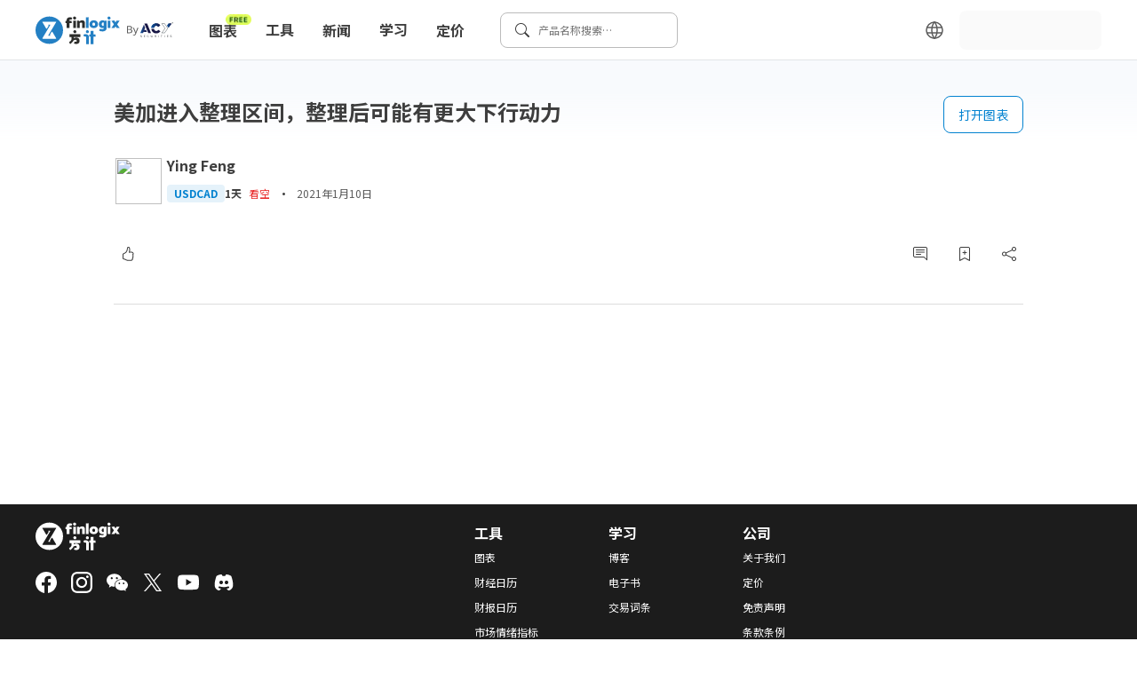

--- FILE ---
content_type: text/html; charset=utf-8
request_url: https://cn.finlogix.com/analysis/20210110/1nnqjfh4
body_size: 48826
content:
<!DOCTYPE html><html dir="ltr" lang="zh"><head><meta charSet="utf-8"/><meta name="viewport" content="width=device-width, initial-scale=1, maximum-scale=1"/><title>美加进入整理区间，整理后可能有更大下行动力 | 来自热门交易员的交易想法和技术分析 | Finlogix 方计</title><meta name="description" content="美国国会参议院议长、副总统彭斯正 式宣布拜登胜选。另外，美国参议院和众议院经 过投票，皆否决了特朗普对于选举结果的挑战。 特朗普方面表示将于1月20日有序过渡。看起来 美国大选最终 | 最热门交易员的最新市场交易想法，技巧和策略，可以大大提升你的交易胜率！"/><meta property="og:type" content="website"/><meta property="og:url" content="https://cn.finlogix.com/analysis/20210110/1nnqjfh4"/><meta property="og:title" content="美加进入整理区间，整理后可能有更大下行动力 | 来自热门交易员的交易想法和技术分析 | Finlogix 方计"/><meta property="og:description" content="美国国会参议院议长、副总统彭斯正 式宣布拜登胜选。另外，美国参议院和众议院经 过投票，皆否决了特朗普对于选举结果的挑战。 特朗普方面表示将于1月20日有序过渡。看起来 美国大选最终 | 最热门交易员的最新市场交易想法，技巧和策略，可以大大提升你的交易胜率！"/><meta property="og:image" content="https://storage.finlogix.com/public/image/analysis-snapshot/nr/17324cf993c146ddbf291f65578a927a_s.png"/><meta property="og:locale" content="en-US"/><meta name="twitter:title" content="美加进入整理区间，整理后可能有更大下行动力 | 来自热门交易员的交易想法和技术分析 | Finlogix 方计"/><meta name="twitter:description" content="美国国会参议院议长、副总统彭斯正 式宣布拜登胜选。另外，美国参议院和众议院经 过投票，皆否决了特朗普对于选举结果的挑战。 特朗普方面表示将于1月20日有序过渡。看起来 美国大选最终 | 最热门交易员的最新市场交易想法，技巧和策略，可以大大提升你的交易胜率！"/><meta name="twitter:url" content="https://cn.finlogix.com/analysis/20210110/1nnqjfh4"/><meta name="twitter:image" content="https://storage.finlogix.com/public/image/analysis-snapshot/nr/17324cf993c146ddbf291f65578a927a_s.png"/><meta name="twitter:card" content="summary_large_image"/><link rel="canonical" href="https://cn.finlogix.com/analysis/20210110/1nnqjfh4"/><meta name="next-head-count" content="16"/><meta http-equiv="Content-Security-Policy" content="  default-src &#x27;self&#x27;;  style-src &#x27;self&#x27; &#x27;report-sample&#x27; &#x27;unsafe-inline&#x27; fonts.googleapis.com tagmanager.google.com www.googletagmanager.com;  object-src &#x27;none&#x27;;  frame-src &#x27;self&#x27; vars.hotjar.com www.googletagmanager.com https://www.youtube.com https://1253488992.vod2.myqcloud.com;  child-src &#x27;self&#x27; www.googletagmanager.com;  img-src &#x27;self&#x27; data: blob: *.google.com *.google-analytics.com fonts.gstatic.com *.hotjar.com www.googletagmanager.com *.zeroclouddev.com *.finlogix.com *.github.io https://s3.us-west-2.amazonaws.com www.notion.so aliu-zerologix-lab.s3.ap-southeast-1.amazonaws.com img.notionusercontent.com;  font-src &#x27;self&#x27; data: fonts.googleapis.com fonts.gstatic.com script.hotjar.com widget.finlogix.com;  connect-src &#x27;self&#x27; wss: *.hotjar.io *.hotjar.com *.google.com *.finlogix.com *.zerologix.com *.zeroclouddev.com *.acytest.cloud *.zerologixtesting.com *.finlogixtesting.com *.finlogixdev.com fonts.googleapis.com fonts.gstatic.com stats.g.doubleclick.net www.google-analytics.com www.googletagmanager.com https://acycn.cloud https://acyzh.cloud https://acy-cn.cloud;  manifest-src &#x27;self&#x27;;  base-uri &#x27;self&#x27;;  form-action &#x27;self&#x27;;  media-src &#x27;self&#x27; *.vod-qcloud.com;  worker-src &#x27;self&#x27;;			script-src &#x27;unsafe-eval&#x27; &#x27;self&#x27; &#x27;nonce-fCRCISk7YwD8rUtbWPuuRg==&#x27; &#x27;report-sample&#x27; https://google-analytics.com https://googletagmanager.com https://ssl.google-analytics.com https://script.hotjar.com https://static.hotjar.com https://tagmanager.google.com https://www.google-analytics.com https://www.googletagmanager.com;		"/><link rel="icon" href="/favicon.ico"/><link rel="preload" href="/_next/static/media/1755441e3a2fa970-s.p.woff2" as="font" type="font/woff2" crossorigin="anonymous" data-next-font="size-adjust"/><link rel="preload" href="/_next/static/media/edef1a271f97a8ec-s.p.woff2" as="font" type="font/woff2" crossorigin="anonymous" data-next-font="size-adjust"/><link rel="preload" href="/_next/static/media/24f6ebe2756575bd-s.p.woff2" as="font" type="font/woff2" crossorigin="anonymous" data-next-font="size-adjust"/><link nonce="fCRCISk7YwD8rUtbWPuuRg==" rel="preload" href="/_next/static/css/ea1fb2669e58355b.css" as="style"/><link nonce="fCRCISk7YwD8rUtbWPuuRg==" rel="stylesheet" href="/_next/static/css/ea1fb2669e58355b.css" data-n-g=""/><noscript data-n-css="fCRCISk7YwD8rUtbWPuuRg=="></noscript><script defer="" nonce="fCRCISk7YwD8rUtbWPuuRg==" nomodule="" src="/_next/static/chunks/polyfills-c67a75d1b6f99dc8.js"></script><script src="/_next/static/chunks/webpack-fd327785961df604.js" nonce="fCRCISk7YwD8rUtbWPuuRg==" defer=""></script><script src="/_next/static/chunks/framework-4ed89e9640adfb9e.js" nonce="fCRCISk7YwD8rUtbWPuuRg==" defer=""></script><script src="/_next/static/chunks/main-26bfa6259f640aa6.js" nonce="fCRCISk7YwD8rUtbWPuuRg==" defer=""></script><script src="/_next/static/chunks/pages/_app-8c641d14bfce8509.js" nonce="fCRCISk7YwD8rUtbWPuuRg==" defer=""></script><script src="/_next/static/chunks/8102-aff56f2aa680b6cd.js" nonce="fCRCISk7YwD8rUtbWPuuRg==" defer=""></script><script src="/_next/static/chunks/8100-ee68a7967581ea4e.js" nonce="fCRCISk7YwD8rUtbWPuuRg==" defer=""></script><script src="/_next/static/chunks/5636-cba452e9395003c2.js" nonce="fCRCISk7YwD8rUtbWPuuRg==" defer=""></script><script src="/_next/static/chunks/3062-5e7daa19fb24418d.js" nonce="fCRCISk7YwD8rUtbWPuuRg==" defer=""></script><script src="/_next/static/chunks/5518-7f55547d5e6cd494.js" nonce="fCRCISk7YwD8rUtbWPuuRg==" defer=""></script><script src="/_next/static/chunks/3058-e278102bb0cb0c1f.js" nonce="fCRCISk7YwD8rUtbWPuuRg==" defer=""></script><script src="/_next/static/chunks/9041-8aa30d7618eed028.js" nonce="fCRCISk7YwD8rUtbWPuuRg==" defer=""></script><script src="/_next/static/chunks/4996-28008f6d37c3c897.js" nonce="fCRCISk7YwD8rUtbWPuuRg==" defer=""></script><script src="/_next/static/chunks/2933-030a9339a2c37b65.js" nonce="fCRCISk7YwD8rUtbWPuuRg==" defer=""></script><script src="/_next/static/chunks/4301-87417a5ed8920656.js" nonce="fCRCISk7YwD8rUtbWPuuRg==" defer=""></script><script src="/_next/static/chunks/7196-9eba43a73216110c.js" nonce="fCRCISk7YwD8rUtbWPuuRg==" defer=""></script><script src="/_next/static/chunks/9864-b4185d0b4ccb2ac7.js" nonce="fCRCISk7YwD8rUtbWPuuRg==" defer=""></script><script src="/_next/static/chunks/pages/analysis/%5Bdate%5D/%5Btitle%5D-6d432015b6e7ad47.js" nonce="fCRCISk7YwD8rUtbWPuuRg==" defer=""></script><script src="/_next/static/7yCSkGVHSfgXcJuxHRJ46/_buildManifest.js" nonce="fCRCISk7YwD8rUtbWPuuRg==" defer=""></script><script src="/_next/static/7yCSkGVHSfgXcJuxHRJ46/_ssgManifest.js" nonce="fCRCISk7YwD8rUtbWPuuRg==" defer=""></script><style data-styled="" data-styled-version="5.3.11">.jdgjtC{width:100px;height:auto;border-radius:100%;position:relative;margin:0 auto;}/*!sc*/
data-styled.g1[id="sc-720d324-0"]{content:"jdgjtC,"}/*!sc*/
.dpONIo{display:inline-block;width:16px;height:16px;border-radius:100%;background-color:#4e94fb;margin:20px 5px;opacity:0;}/*!sc*/
.dpONIo:nth-child(1){-webkit-animation:gyRGjH 1s ease-in-out infinite;animation:gyRGjH 1s ease-in-out infinite;}/*!sc*/
.dpONIo:nth-child(2){-webkit-animation:gyRGjH 1s ease-in-out 0.33s infinite;animation:gyRGjH 1s ease-in-out 0.33s infinite;}/*!sc*/
.dpONIo:nth-child(3){-webkit-animation:gyRGjH 1s ease-in-out 0.66s infinite;animation:gyRGjH 1s ease-in-out 0.66s infinite;}/*!sc*/
data-styled.g2[id="sc-720d324-1"]{content:"dpONIo,"}/*!sc*/
.kyNHLH{display:inline-block;color:#3E3E3E;width:16px;height:16px;line-height:16px;min-width:16px;}/*!sc*/
.kyNHLH svg{width:100%;height:100%;}/*!sc*/
.gnAsmf{display:inline-block;color:#5C5C5C;width:24px;height:24px;line-height:24px;min-width:24px;}/*!sc*/
.gnAsmf svg{width:100%;height:100%;}/*!sc*/
.fWVXKJ{display:inline-block;color:#FFFFFF;width:24px;height:24px;line-height:24px;min-width:24px;}/*!sc*/
.fWVXKJ svg{width:100%;height:100%;}/*!sc*/
data-styled.g3[id="sc-9a20478e-0"]{content:"kyNHLH,gnAsmf,fWVXKJ,"}/*!sc*/
.fhkjRp{cursor:pointer;position:relative;display:-webkit-inline-box;display:-webkit-inline-flex;display:-ms-inline-flexbox;display:inline-flex;-webkit-align-items:center;-webkit-box-align:center;-ms-flex-align:center;align-items:center;-webkit-box-pack:center;-webkit-justify-content:center;-ms-flex-pack:center;justify-content:center;height:-webkit-fit-content;height:-moz-fit-content;height:fit-content;width:-webkit-fit-content;width:-moz-fit-content;width:fit-content;padding:4px;}/*!sc*/
data-styled.g4[id="sc-f6c87e48-0"]{content:"fhkjRp,"}/*!sc*/
.wpPEx{display:-webkit-box;display:-webkit-flex;display:-ms-flexbox;display:flex;}/*!sc*/
.bQJnRq{display:-webkit-box;display:-webkit-flex;display:-ms-flexbox;display:flex;-webkit-box-pack:justify;-webkit-justify-content:space-between;-ms-flex-pack:justify;justify-content:space-between;}/*!sc*/
.jXBqak{display:-webkit-box;display:-webkit-flex;display:-ms-flexbox;display:flex;-webkit-box-pack:end;-webkit-justify-content:flex-end;-ms-flex-pack:end;justify-content:flex-end;}/*!sc*/
.fkfCra{display:-webkit-box;display:-webkit-flex;display:-ms-flexbox;display:flex;-webkit-align-items:center;-webkit-box-align:center;-ms-flex-align:center;align-items:center;}/*!sc*/
.dJzLrI{display:-webkit-box;display:-webkit-flex;display:-ms-flexbox;display:flex;-webkit-flex-direction:column;-ms-flex-direction:column;flex-direction:column;margin-right:16px;}/*!sc*/
.fDqXIX{display:-webkit-box;display:-webkit-flex;display:-ms-flexbox;display:flex;-webkit-flex-direction:column;-ms-flex-direction:column;flex-direction:column;}/*!sc*/
data-styled.g12[id="sc-6175fe14-0"]{content:"wpPEx,bQJnRq,jXBqak,fkfCra,dJzLrI,fDqXIX,"}/*!sc*/
.hSARRt{display:inline-block;text-align:center;font-weight:600;font-size:12px;line-height:16px;color:#0282D0;background-color:#E5F2FA;padding:2px 8px;border-radius:4px;word-break:keep-all;white-space:nowrap;cursor:pointer;}/*!sc*/
.hSARRt:hover{background-color:#CCE6F6;color:#0268A6;}/*!sc*/
.hSARRt:active{background-color:#CCE6F6;color:#0268A6;}/*!sc*/
data-styled.g13[id="sc-5b4b2ec5-0"]{content:"hSARRt,"}/*!sc*/
.eYYlOD:not(:last-child){margin-right:8px;}/*!sc*/
data-styled.g14[id="sc-48570eb6-0"]{content:"eYYlOD,"}/*!sc*/
.gZmrPl{font-size:12px;line-height:16px;font-weight:600;}/*!sc*/
data-styled.g15[id="sc-48570eb6-1"]{content:"gZmrPl,"}/*!sc*/
.eiwmpt{color:#E92C2C;}/*!sc*/
data-styled.g16[id="sc-48570eb6-2"]{content:"eiwmpt,"}/*!sc*/
.eBkeUv{color:#5C5C5C;}/*!sc*/
data-styled.g19[id="sc-48570eb6-5"]{content:"eBkeUv,"}/*!sc*/
.fofnyt{margin-right:8px !important;color:#3E3E3E;}/*!sc*/
data-styled.g22[id="sc-48570eb6-8"]{content:"fofnyt,"}/*!sc*/
html,body{padding:0;margin:0;font-size:14px;line-height:24px;font-weight:400;color:#3E3E3E;-webkit-scroll-behavior:auto;-moz-scroll-behavior:auto;-ms-scroll-behavior:auto;scroll-behavior:auto;}/*!sc*/
a,button{box-sizing:border-box;}/*!sc*/
a{color:inherit;-webkit-text-decoration:none;text-decoration:none;-webkit-transition:none;transition:none;}/*!sc*/
a:hover{color:unset;}/*!sc*/
button{all:unset;cursor:pointer;}/*!sc*/
input,select,p{all:unset;}/*!sc*/
h1,h2,h3,h4,h5,h6{all:unset;display:block;color:#3E3E3E;}/*!sc*/
h1{font-size:36px;line-height:48px;}/*!sc*/
h2{font-size:28px;line-height:40px;}/*!sc*/
h3{font-size:24px;line-height:36px;}/*!sc*/
h4{font-size:20px;line-height:28px;}/*!sc*/
h5{font-size:16px;line-height:24px;}/*!sc*/
h6{font-size:12px;line-height:16px;}/*!sc*/
*,button{box-sizing:border-box;}/*!sc*/
p{display:block;}/*!sc*/
ul{margin:0;}/*!sc*/
th{font-weight:400;}/*!sc*/
td{padding:0;margin:0;}/*!sc*/
@media (max-width:767px){.ant-picker-panels{width:320px;-webkit-flex-direction:column;-ms-flex-direction:column;flex-direction:column;}}/*!sc*/
data-styled.g24[id="sc-global-fCEyhO1"]{content:"sc-global-fCEyhO1,"}/*!sc*/
.WjaiP{position:relative;}/*!sc*/
data-styled.g37[id="sc-1b7bac75-0"]{content:"WjaiP,"}/*!sc*/
.cmQGGF{display:none;position:absolute;width:100%;height:100%;background:rgb(255,255,255,0.5);z-index:99;}/*!sc*/
data-styled.g38[id="sc-1b7bac75-1"]{content:"cmQGGF,"}/*!sc*/
.iyWILZ{z-index:9999;position:fixed;top:50%;left:50%;-webkit-transform:translate(-50%,-50%);-ms-transform:translate(-50%,-50%);transform:translate(-50%,-50%);}/*!sc*/
data-styled.g39[id="sc-1b7bac75-2"]{content:"iyWILZ,"}/*!sc*/
.enBTGz{display:-webkit-inline-box;display:-webkit-inline-flex;display:-ms-inline-flexbox;display:inline-flex;-webkit-flex:0 0 auto;-ms-flex:0 0 auto;flex:0 0 auto;-webkit-align-items:center;-webkit-box-align:center;-ms-flex-align:center;align-items:center;}/*!sc*/
data-styled.g47[id="sc-1ec65bde-0"]{content:"enBTGz,"}/*!sc*/
.fsxvbE{height:32px;}/*!sc*/
data-styled.g48[id="sc-1ec65bde-1"]{content:"fsxvbE,"}/*!sc*/
.lfCQDH{display:inline-block;color:#FFFFFF;font-size:12px;line-height:16px;}/*!sc*/
.lfCQDH:hover{color:#DDDDDD;}/*!sc*/
.lfCQDH:not(:last-child){margin-bottom:12px;}/*!sc*/
data-styled.g49[id="sc-8888b14c-0"]{content:"lfCQDH,"}/*!sc*/
.hwdsnA{min-width:135px;}/*!sc*/
@media (max-width:767px){.hwdsnA{min-width:unset;}}/*!sc*/
data-styled.g50[id="sc-9ad39b24-0"]{content:"hwdsnA,"}/*!sc*/
.fhPLTP{font-weight:600;margin-bottom:8px;color:#FFFFFF;}/*!sc*/
data-styled.g51[id="sc-9ad39b24-1"]{content:"fhPLTP,"}/*!sc*/
.cUmlAi{padding:24px 0 16px;}/*!sc*/
@media (max-width:1023px){.cUmlAi{padding-bottom:40px;}}/*!sc*/
data-styled.g57[id="sc-1d3e8578-0"]{content:"cUmlAi,"}/*!sc*/
.iBooMn{display:-webkit-inline-box;display:-webkit-inline-flex;display:-ms-inline-flexbox;display:inline-flex;}/*!sc*/
.iBooMn:not(:last-child){margin-right:16px;}/*!sc*/
data-styled.g58[id="sc-1d3e8578-1"]{content:"iBooMn,"}/*!sc*/
.faEzko{display:-webkit-inline-box;display:-webkit-inline-flex;display:-ms-inline-flexbox;display:inline-flex;}/*!sc*/
.faEzko:not(:last-child){margin-right:16px;}/*!sc*/
data-styled.g59[id="sc-1d3e8578-2"]{content:"faEzko,"}/*!sc*/
.tRdQB{padding:20px 40px;background-color:#1C1C1C;}/*!sc*/
data-styled.g60[id="sc-b7d28b9e-0"]{content:"tRdQB,"}/*!sc*/
@media (max-width:1023px){.bMyCpY{-webkit-flex-direction:column;-ms-flex-direction:column;flex-direction:column;}}/*!sc*/
data-styled.g61[id="sc-b7d28b9e-1"]{content:"bMyCpY,"}/*!sc*/
.fKPysS svg *{fill:#FFFFFF;}/*!sc*/
.fKPysS svg .brand-z{fill:#1C1C1C;}/*!sc*/
data-styled.g62[id="sc-b7d28b9e-2"]{content:"fKPysS,"}/*!sc*/
@media (max-width:1023px){.bQZcXu{margin-bottom:40px;}}/*!sc*/
@media (max-width:767px){.bQZcXu{-webkit-box-pack:justify;-webkit-justify-content:space-between;-ms-flex-pack:justify;justify-content:space-between;}}/*!sc*/
data-styled.g63[id="sc-b7d28b9e-3"]{content:"bQZcXu,"}/*!sc*/
.hvHfvc{color:#8C8C8C;font-size:12px;line-height:16px;margin:36px 0 16px;}/*!sc*/
data-styled.g64[id="sc-b7d28b9e-4"]{content:"hvHfvc,"}/*!sc*/
.bOpARY{color:#FFFFFF;font-size:12px;line-height:16px;}/*!sc*/
data-styled.g65[id="sc-b7d28b9e-5"]{content:"bOpARY,"}/*!sc*/
.cOKEUF{color:#FFFFFF;}/*!sc*/
@media (max-width:1023px){.cOKEUF{margin-bottom:40px;}}/*!sc*/
data-styled.g66[id="sc-b7d28b9e-6"]{content:"cOKEUF,"}/*!sc*/
.ceGorV{position:relative;display:-webkit-inline-box;display:-webkit-inline-flex;display:-ms-inline-flexbox;display:inline-flex;-webkit-flex:0 0 auto;-ms-flex:0 0 auto;flex:0 0 auto;-webkit-align-items:center;-webkit-box-align:center;-ms-flex-align:center;align-items:center;padding-right:60px;}/*!sc*/
data-styled.g67[id="sc-ff12eb71-0"]{content:"ceGorV,"}/*!sc*/
.gjgp{height:32px;}/*!sc*/
data-styled.g68[id="sc-ff12eb71-1"]{content:"gjgp,"}/*!sc*/
.cnBGcV{display:-webkit-box;display:-webkit-flex;display:-ms-flexbox;display:flex;-webkit-align-items:center;-webkit-box-align:center;-ms-flex-align:center;align-items:center;position:absolute;right:0;}/*!sc*/
data-styled.g69[id="sc-ff12eb71-2"]{content:"cnBGcV,"}/*!sc*/
.gRcGqo{position:relative;width:100%;height:100%;background-color:rgba(244,244,244,0.3);overflow:hidden;}/*!sc*/
.gRcGqo::before{content:'';position:absolute;width:100%;height:100%;background:linear-gradient( to right, rgba(255,255,255,0), rgba(244,244,244,0.7), rgba(255,255,255,0) );-webkit-transform:skewX(-45deg) translateX(-200%);-ms-transform:skewX(-45deg) translateX(-200%);transform:skewX(-45deg) translateX(-200%);-webkit-transform-origin:left bottom;-ms-transform-origin:left bottom;transform-origin:left bottom;-webkit-animation:iBHYXr 1.5s linear infinite;animation:iBHYXr 1.5s linear infinite;}/*!sc*/
data-styled.g71[id="sc-4135472b-0"]{content:"gRcGqo,"}/*!sc*/
.hXjFFM{position:relative;width:160px;height:44px;border-radius:8px;background-color:rgba(244,244,244,0.3);overflow:hidden;}/*!sc*/
data-styled.g72[id="sc-4135472b-1"]{content:"hXjFFM,"}/*!sc*/
.IhGQt{text-align:center;border-radius:8px;cursor:pointer;display:-webkit-inline-box;display:-webkit-inline-flex;display:-ms-inline-flexbox;display:inline-flex;-webkit-box-pack:center;-webkit-justify-content:center;-ms-flex-pack:center;justify-content:center;-webkit-align-items:center;-webkit-box-align:center;-ms-flex-align:center;align-items:center;padding:8px 16px;background-color:#FFFFFF;border:1px solid #0282D0;color:#0282D0;}/*!sc*/
.IhGQt:hover{color:#0282D0;}/*!sc*/
data-styled.g73[id="sc-51eeacf2-0"]{content:"IhGQt,"}/*!sc*/
.jUuTNd{position:relative;}/*!sc*/
data-styled.g77[id="sc-440804e9-0"]{content:"jUuTNd,"}/*!sc*/
.dDopZs{position:relative;}/*!sc*/
data-styled.g78[id="sc-440804e9-1"]{content:"dDopZs,"}/*!sc*/
.laWKAk{position:relative;left:2px;top:2px;border-radius:50%;width:52px;height:52px;}/*!sc*/
data-styled.g80[id="sc-440804e9-3"]{content:"laWKAk,"}/*!sc*/
.gdksVF{position:absolute;z-index:100;width:-webkit-fit-content;width:-moz-fit-content;width:fit-content;padding:8px;box-shadow: 0px 3px 16px rgba(0,0,0,0.12), 0px 5px 6px rgba(0,0,0,0.2);background-color:#FFFFFF;border-radius:8px;top:calc(100% + 10px);overflow:auto;-webkit-scrollbar-color:#BBBBBB #F4F4F4;-moz-scrollbar-color:#BBBBBB #F4F4F4;-ms-scrollbar-color:#BBBBBB #F4F4F4;scrollbar-color:#BBBBBB #F4F4F4;/*! @noflip */left:0;}/*!sc*/
.gdksVF::-webkit-scrollbar{width:4px;height:4px;}/*!sc*/
.gdksVF::-webkit-scrollbar-thumb{background:#BBBBBB;border-radius:24px;}/*!sc*/
.gdksVF::-webkit-scrollbar-track{background:#F4F4F4;}/*!sc*/
.gdksVF::-webkit-scrollbar-track{margin-block:8px;}/*!sc*/
.gdksVF *:not(hr) + *:not(hr){margin-top:2px;}/*!sc*/
data-styled.g81[id="sc-80cb1bb2-0"]{content:"gdksVF,"}/*!sc*/
.cObzlz{display:-webkit-box;display:-webkit-flex;display:-ms-flexbox;display:flex;-webkit-align-items:center;-webkit-box-align:center;-ms-flex-align:center;align-items:center;padding:8px;width:100%;border-radius:6px;cursor:pointer;color:#3E3E3E;font-size:16px;line-height:24px;}/*!sc*/
.cObzlz:hover{color:#3E3E3E;background-color:#F4F4F4;}/*!sc*/
.cObzlz:active{background-color:#DDDDDD;}/*!sc*/
data-styled.g84[id="sc-2413d41f-0-a"]{content:"cObzlz,"}/*!sc*/
.dMTaBO{position:relative;white-space:pre;font-size:16px;line-height:24px;font-weight:600;border-radius:8px;padding:8px 16px;cursor:pointer;}/*!sc*/
.dMTaBO:hover{background-color:#F4F4F4;color:#1C1C1C;}/*!sc*/
data-styled.g85[id="sc-c809c472-0"]{content:"dMTaBO,"}/*!sc*/
.dzMtHE{padding-bottom:20px;margin-bottom:-20px;}/*!sc*/
.dzMtHE .sc-c809c472-0 > div{display:none;}/*!sc*/
.dzMtHE:hover .sc-c809c472-0{background-color:#F4F4F4;color:#1C1C1C;}/*!sc*/
.dzMtHE:hover .sc-c809c472-0 > div{display:block;}/*!sc*/
data-styled.g86[id="sc-c809c472-1"]{content:"dzMtHE,"}/*!sc*/
.esBoPY{position:relative;white-space:pre;font-size:16px;line-height:24px;font-weight:600;border-radius:8px;padding:8px 16px;}/*!sc*/
.esBoPY:hover{background-color:#F4F4F4;color:#1C1C1C;}/*!sc*/
data-styled.g87[id="sc-c809c472-2"]{content:"esBoPY,"}/*!sc*/
.bfVBrY{position:absolute;top:0;right:0;-webkit-transform:translate(0,-6px);-ms-transform:translate(0,-6px);transform:translate(0,-6px);text-align:center;}/*!sc*/
data-styled.g90[id="sc-ff4efc3f-2"]{content:"bfVBrY,"}/*!sc*/
.cwEsdT{display:-webkit-inline-box;display:-webkit-inline-flex;display:-ms-inline-flexbox;display:inline-flex;-webkit-align-items:center;-webkit-box-align:center;-ms-flex-align:center;align-items:center;}/*!sc*/
data-styled.g91[id="sc-b19922f1-0"]{content:"cwEsdT,"}/*!sc*/
.kBxfQi{position:relative;display:-webkit-box;display:-webkit-flex;display:-ms-flexbox;display:flex;-webkit-align-items:center;-webkit-box-align:center;-ms-flex-align:center;align-items:center;background-color:white;width:-webkit-fit-content;width:-moz-fit-content;width:fit-content;height:-webkit-fit-content;height:-moz-fit-content;height:fit-content;padding:12px 16px;height:40px;background-color:white;cursor:pointer;border:1px solid #BBBBBB;border-radius:8px;}/*!sc*/
data-styled.g92[id="sc-6a152399-0"]{content:"kBxfQi,"}/*!sc*/
.krZWvK{font-size:12px;line-height:16px;}/*!sc*/
data-styled.g93[id="sc-6a152399-1"]{content:"krZWvK,"}/*!sc*/
.fnUSuy{margin-right:10px;}/*!sc*/
data-styled.g94[id="sc-6a152399-2"]{content:"fnUSuy,"}/*!sc*/
.cuIHzw{display:-webkit-box;display:-webkit-flex;display:-ms-flexbox;display:flex;-webkit-align-items:center;-webkit-box-align:center;-ms-flex-align:center;align-items:center;-webkit-box-pack:center;-webkit-justify-content:center;-ms-flex-pack:center;justify-content:center;margin-right:16px;border:none;background:transparent;cursor:pointer;border-radius:8px;}/*!sc*/
.cuIHzw:hover{color:#3E3E3E;background-color:#F4F4F4;}/*!sc*/
data-styled.g122[id="sc-1e292a79-0"]{content:"cuIHzw,"}/*!sc*/
.hSZJux{position:-webkit-sticky;position:sticky;top:0;z-index:99;}/*!sc*/
data-styled.g189[id="sc-da11cf01-0"]{content:"hSZJux,"}/*!sc*/
.idMsmS{height:68px;display:-webkit-box;display:-webkit-flex;display:-ms-flexbox;display:flex;-webkit-flex-wrap:nowrap;-ms-flex-wrap:nowrap;flex-wrap:nowrap;-webkit-align-items:center;-webkit-box-align:center;-ms-flex-align:center;align-items:center;padding:0 40px;border-bottom:1px solid #e2e5e7;background-color:white;}/*!sc*/
@media (max-width:1023px){.idMsmS{padding:0 16px;height:56px;}}/*!sc*/
data-styled.g190[id="sc-da11cf01-1"]{content:"idMsmS,"}/*!sc*/
.kITyYs{display:none;}/*!sc*/
@media (max-width:1023px){.kITyYs{display:inherit;}}/*!sc*/
data-styled.g191[id="sc-da11cf01-2"]{content:"kITyYs,"}/*!sc*/
.fjnNYO{-webkit-flex:0 0 auto;-ms-flex:0 0 auto;flex:0 0 auto;display:-webkit-inline-box;display:-webkit-inline-flex;display:-ms-inline-flexbox;display:inline-flex;-webkit-align-items:flex-end;-webkit-box-align:flex-end;-ms-flex-align:flex-end;align-items:flex-end;margin:0;gap:12px;}/*!sc*/
@media (max-width:1023px){.fjnNYO{margin:auto;}}/*!sc*/
data-styled.g192[id="sc-da11cf01-3"]{content:"fjnNYO,"}/*!sc*/
.lmTeUn{margin:0 24px;display:inherit;}/*!sc*/
@media (max-width:1023px){.lmTeUn{display:none;}}/*!sc*/
data-styled.g193[id="sc-da11cf01-4"]{content:"lmTeUn,"}/*!sc*/
.jFGQnz{margin-left:auto;display:-webkit-box;display:-webkit-flex;display:-ms-flexbox;display:flex;-webkit-align-items:center;-webkit-box-align:center;-ms-flex-align:center;align-items:center;-webkit-flex-wrap:nowrap;-ms-flex-wrap:nowrap;flex-wrap:nowrap;display:inherit;}/*!sc*/
@media (max-width:1023px){.jFGQnz{display:none;}}/*!sc*/
data-styled.g194[id="sc-da11cf01-5"]{content:"jFGQnz,"}/*!sc*/
.kKUGtI{margin-right:auto;display:inherit;}/*!sc*/
@media (max-width:1023px){.kKUGtI{display:none;}}/*!sc*/
data-styled.g195[id="sc-da11cf01-6"]{content:"kKUGtI,"}/*!sc*/
.ZUzWj{/*! @noflip */background:linear-gradient(180deg,#F8FAFD 6.79%,rgba(248,250,253,0) 18.27%),#FFFFFF;position:relative;padding:0 40px;overflow-anchor:auto;min-height:calc(100vh - 68px - 152px);}/*!sc*/
@media (max-width:1024px){.ZUzWj{min-height:calc( 100vh - 56px - 460px );}}/*!sc*/
@media (max-width:767px){.ZUzWj{padding:0 20px;}}/*!sc*/
data-styled.g196[id="sc-38e7b770-0"]{content:"ZUzWj,"}/*!sc*/
.jJmiUN{position:relative;max-width:1024px;width:100%;margin:0 auto;padding-bottom:120px;}/*!sc*/
data-styled.g197[id="sc-38e7b770-1"]{content:"jJmiUN,"}/*!sc*/
@-webkit-keyframes gyRGjH{0%,100%{opacity:0;}60%{opacity:40;}}/*!sc*/
@keyframes gyRGjH{0%,100%{opacity:0;}60%{opacity:40;}}/*!sc*/
data-styled.g228[id="sc-keyframes-gyRGjH"]{content:"gyRGjH,"}/*!sc*/
@-webkit-keyframes iBHYXr{from{-webkit-transform:skewX(-45deg) translateX(-200%);-ms-transform:skewX(-45deg) translateX(-200%);transform:skewX(-45deg) translateX(-200%);}to{-webkit-transform:skewX(-45deg) translateX(200%);-ms-transform:skewX(-45deg) translateX(200%);transform:skewX(-45deg) translateX(200%);}}/*!sc*/
@keyframes iBHYXr{from{-webkit-transform:skewX(-45deg) translateX(-200%);-ms-transform:skewX(-45deg) translateX(-200%);transform:skewX(-45deg) translateX(-200%);}to{-webkit-transform:skewX(-45deg) translateX(200%);-ms-transform:skewX(-45deg) translateX(200%);transform:skewX(-45deg) translateX(200%);}}/*!sc*/
data-styled.g229[id="sc-keyframes-iBHYXr"]{content:"iBHYXr,"}/*!sc*/
.gXJxQs{border:none;height:1px;margin-top:8px;margin-bottom:8px;background-color:#DDDDDD;}/*!sc*/
data-styled.g230[id="sc-2611aebb-0"]{content:"gXJxQs,"}/*!sc*/
.eKRnKQ{min-width:206px;}/*!sc*/
@media (max-width:1023px){.eKRnKQ{min-width:100px;}}/*!sc*/
data-styled.g231[id="sc-7b5f7b12-0"]{content:"eKRnKQ,"}/*!sc*/
.iREsnN{-webkit-flex-shrink:0;-ms-flex-negative:0;flex-shrink:0;}/*!sc*/
@media (max-width:1023px){.iREsnN{display:none;}}/*!sc*/
data-styled.g232[id="sc-7b5f7b12-1"]{content:"iREsnN,"}/*!sc*/
.dJzrrR{margin-left:16px;}/*!sc*/
data-styled.g233[id="sc-7b5f7b12-2"]{content:"dJzrrR,"}/*!sc*/
.jbMOqA{display:-webkit-inline-box;display:-webkit-inline-flex;display:-ms-inline-flexbox;display:inline-flex;-webkit-align-items:center;-webkit-box-align:center;-ms-flex-align:center;align-items:center;position:relative;}/*!sc*/
data-styled.g239[id="sc-2404ffb1-0"]{content:"jbMOqA,"}/*!sc*/
.ihSpft{font-size:16px;line-height:24px;width:-webkit-fit-content;width:-moz-fit-content;width:fit-content;height:-webkit-fit-content;height:-moz-fit-content;height:fit-content;cursor:pointer;display:-webkit-inline-box;display:-webkit-inline-flex;display:-ms-inline-flexbox;display:inline-flex;-webkit-align-items:center;-webkit-box-align:center;-ms-flex-align:center;align-items:center;-webkit-box-pack:center;-webkit-justify-content:center;-ms-flex-pack:center;justify-content:center;border-radius:30px;padding:8px;color:#1C1C1C;}/*!sc*/
.ihSpft:hover{background-color:#DDDDDD;}/*!sc*/
.ihSpft:active{background-color:#BBBBBB;}/*!sc*/
data-styled.g240[id="sc-2404ffb1-1"]{content:"ihSpft,"}/*!sc*/
.hLaRyz > *:not(:last-child){margin-right:8px;}/*!sc*/
data-styled.g242[id="sc-37fdbe28-0"]{content:"hLaRyz,"}/*!sc*/
.llLMv{padding:20px 24px;cursor:auto;min-width:140px;}/*!sc*/
@media (max-width:767px){.llLMv{padding:12px 16px;}}/*!sc*/
data-styled.g250[id="sc-edd8f96f-5"]{content:"llLMv,"}/*!sc*/
.jZhtsF{padding-bottom:40px;}/*!sc*/
data-styled.g261[id="sc-1e8e42db-0"]{content:"jZhtsF,"}/*!sc*/
.jLZWrI{padding-top:40px;padding-bottom:24px;}/*!sc*/
@media (max-width:1023px){.jLZWrI{-webkit-flex-direction:column;-ms-flex-direction:column;flex-direction:column;}}/*!sc*/
data-styled.g262[id="sc-1e8e42db-1"]{content:"jLZWrI,"}/*!sc*/
.irKpNz{font-weight:600;}/*!sc*/
@media (max-width:1023px){.irKpNz{margin-bottom:12px;}}/*!sc*/
data-styled.g263[id="sc-1e8e42db-2"]{content:"irKpNz,"}/*!sc*/
@media (max-width:1023px){.lnXxjS{display:none;}}/*!sc*/
data-styled.g264[id="sc-1e8e42db-3"]{content:"lnXxjS,"}/*!sc*/
.cFytNU{display:none;}/*!sc*/
@media (max-width:1023px){.cFytNU{display:block;margin-bottom:24px;width:100%;}}/*!sc*/
data-styled.g265[id="sc-1e8e42db-4"]{content:"cFytNU,"}/*!sc*/
.jPuceI{-webkit-box-pack:justify;-webkit-justify-content:space-between;-ms-flex-pack:justify;justify-content:space-between;margin-bottom:40px;}/*!sc*/
@media (max-width:1023px){.jPuceI{-webkit-flex-direction:column;-ms-flex-direction:column;flex-direction:column;margin-bottom:24px;}}/*!sc*/
data-styled.g266[id="sc-1e8e42db-5"]{content:"jPuceI,"}/*!sc*/
.dLbsbz{margin-right:8px;}/*!sc*/
data-styled.g267[id="sc-1e8e42db-6"]{content:"dLbsbz,"}/*!sc*/
@media (max-width:1023px){.iUDTUH{margin-bottom:24px;}}/*!sc*/
data-styled.g268[id="sc-1e8e42db-7"]{content:"iUDTUH,"}/*!sc*/
.iktodS{display:inline-block;font-weight:600;font-size:16px;line-height:24px;margin-bottom:8px;}/*!sc*/
.iktodS:hover{color:#0282D0;}/*!sc*/
data-styled.g269[id="sc-1e8e42db-8"]{content:"iktodS,"}/*!sc*/
.jMsEMG{margin-right:8px;font-size:12px;line-height:16px;}/*!sc*/
data-styled.g270[id="sc-1e8e42db-9"]{content:"jMsEMG,"}/*!sc*/
.cofCsE{margin:40px 0;}/*!sc*/
data-styled.g271[id="sc-1e8e42db-10"]{content:"cofCsE,"}/*!sc*/
.gBkdbJ{display:-webkit-box;display:-webkit-flex;display:-ms-flexbox;display:flex;-webkit-align-items:center;-webkit-box-align:center;-ms-flex-align:center;align-items:center;margin-top:20px;margin-bottom:40px;}/*!sc*/
.gBkdbJ > *:not(:last-child){margin-right:18px;}/*!sc*/
data-styled.g272[id="sc-1e8e42db-11"]{content:"gBkdbJ,"}/*!sc*/
</style></head><body><noscript><iframe src="https://www.googletagmanager.com/ns.html?id=GTM-TG8GG4Q" height="0" width="0" style="display:none;visibility:hidden"></iframe></noscript><div id="__next"><main class="__className_62fbb1"><div class="sc-1b7bac75-0 WjaiP"><div class="sc-1b7bac75-1 cmQGGF"><div class="sc-1b7bac75-2 iyWILZ"><div class="sc-720d324-0 jdgjtC"><span class="sc-720d324-1 dpONIo"></span><span class="sc-720d324-1 dpONIo"></span><span class="sc-720d324-1 dpONIo"></span></div></div></div><div class="sc-da11cf01-0 hSZJux"><header class="sc-da11cf01-1 idMsmS"><div class="sc-da11cf01-2 kITyYs"></div><div class="sc-da11cf01-3 fjnNYO"><div class="sc-ff12eb71-0 ceGorV"><a class="sc-ff12eb71-1 gjgp" href="https://cn.finlogix.com/"><svg width="95" height="32" viewBox="0 0 95 32" xmlns="http://www.w3.org/2000/svg"><path d="M15.6553 31.411C24.117 31.411 30.9724 24.5905 30.9724 16.1718V15.8354C30.9724 7.42439 24.1093 0.596191 15.6553 0.596191H15.3171C6.85543 0.596191 0 7.42439 0 15.8354V16.1718C0 24.5905 6.85543 31.411 15.3171 31.411" fill="#2480C4"></path><path class="brand-z" d="M23.1712 24.9729C23.348 25.2787 23.0944 25.6381 22.7024 25.6381H8.27682C7.89255 25.6381 7.62356 25.2787 7.80801 24.9729L12.4423 17.1965L13.1494 16.0037L16.508 10.376C16.6924 10.0701 16.4311 9.71076 16.0391 9.71076H14.9324C14.5482 9.71076 14.2792 10.0701 14.4636 10.376L14.6558 10.6971C14.6942 10.7583 14.7172 10.8271 14.7172 10.9036C14.7172 10.9801 14.6942 11.0489 14.6558 11.11L12.8881 14.0692C12.842 14.1457 12.7728 14.2145 12.696 14.2603C12.6191 14.3062 12.5269 14.3292 12.4347 14.3292C12.3424 14.3292 12.2579 14.3062 12.1734 14.2603C12.0965 14.2145 12.0273 14.1457 11.9812 14.0692L7.79264 7.04219C7.61587 6.73633 7.86949 6.37695 8.26145 6.37695H22.6948C23.0944 6.37695 23.348 6.73633 23.1636 7.04219L18.5292 14.8185L17.8299 16.0037L14.4636 21.6467C14.2869 21.9526 14.5405 22.312 14.9324 22.312H16.0391C16.4388 22.312 16.6924 21.9526 16.508 21.6467L16.3158 21.3256C16.2774 21.2644 16.2543 21.1956 16.2543 21.1191C16.2543 21.0427 16.2774 20.9738 16.3158 20.9127L18.0758 17.9535C18.1219 17.8771 18.1911 17.8083 18.2679 17.7624C18.3448 17.7165 18.437 17.6936 18.5292 17.6936C18.6215 17.6936 18.706 17.7165 18.7905 17.7624C18.8674 17.8083 18.9366 17.8771 18.9827 17.9535L23.1712 24.9729Z" fill="white"></path><path d="M35.0299 7.92907H33.6465V5.47459H35.0299V4.7023C35.0299 3.99119 35.2143 3.38713 35.5755 2.89012C35.9444 2.3931 36.444 2.00314 37.0204 1.7661C37.6352 1.51377 38.2885 1.38379 38.9571 1.39143C39.3952 1.39908 39.8333 1.47554 40.2406 1.62082C40.7094 1.77375 41.0476 1.94197 41.2705 2.12548L40.3713 4.25117C40.0024 4.03707 39.5873 3.93002 39.1646 3.92238C39.034 3.92238 38.8957 3.93767 38.7727 3.99119C38.6497 4.04472 38.5344 4.12118 38.4499 4.22058C38.2731 4.41939 38.1809 4.69466 38.1809 5.03874V5.46694H40.4942L40.7863 7.92142H38.1809V13.4421H35.0376V7.91377L35.0299 7.92907Z" fill="#2B2C2B"></path><path d="M45.7052 2.32443C45.7052 2.54618 45.6591 2.76792 45.5745 2.96673C45.49 3.16553 45.3593 3.35669 45.1979 3.50197C45.0366 3.66255 44.8521 3.78489 44.6369 3.87664C44.4294 3.96075 44.2065 4.00663 43.976 3.99899C43.5302 3.99899 43.0998 3.81547 42.7847 3.50197C42.4696 3.18847 42.2852 2.76028 42.2852 2.31679C42.2852 2.09504 42.3236 1.86565 42.4081 1.6592C42.4927 1.45275 42.6233 1.26159 42.7847 1.10866C42.9384 0.94809 43.1229 0.818102 43.3304 0.733992C43.5379 0.649882 43.7531 0.604004 43.976 0.604004C44.4294 0.604004 44.8675 0.787517 45.1903 1.10866C45.513 1.42981 45.6975 1.86565 45.6975 2.31679L45.7052 2.32443ZM45.5668 5.13829V13.4575H42.4312V5.13065H45.5668V5.13829Z" fill="#2B2C2B"></path><path d="M51.5617 7.37828C51.3004 7.39357 51.0391 7.43945 50.7855 7.52356C50.4704 7.61532 50.1706 7.72236 49.8709 7.86V13.4495H46.7275V5.13025H48.5951L49.1485 5.98664C50.3704 5.22965 51.5079 4.85498 52.5685 4.85498C53.583 4.85498 54.3438 5.15319 54.8434 5.74196C55.3506 6.33073 55.6042 7.11066 55.6042 8.08174V13.4495H52.4609V8.3723C52.4686 8.11997 52.3994 7.86765 52.2534 7.66119C52.115 7.47003 51.8922 7.37828 51.5617 7.37828Z" fill="#2B2C2B"></path><path d="M59.7703 1.33789V13.4497H56.627V1.5367L59.7703 1.34554V1.33789Z" fill="#2480C4"></path><path d="M65.4726 13.6409C64.0661 13.6409 62.9364 13.2662 62.0833 12.5169C61.2302 11.7675 60.7998 10.6818 60.7998 9.2519C60.7998 8.34963 61.0073 7.56205 61.43 6.89682C61.8373 6.23923 62.4368 5.70399 63.1362 5.36755C63.8894 5.00817 64.7117 4.83231 65.5417 4.8476C66.4717 4.8476 67.294 5.01582 68.0088 5.3599C68.7081 5.6887 69.2922 6.22394 69.6842 6.88917C70.0915 7.56205 70.2913 8.38021 70.2913 9.34366C70.2913 10.2459 70.0838 11.0259 69.6611 11.6758C69.2461 12.3257 68.6467 12.838 67.9319 13.1439C67.1557 13.488 66.318 13.6562 65.4726 13.6486V13.6409ZM67.0404 9.33601C67.0404 8.76253 66.9097 8.2961 66.6561 7.92908C66.5408 7.75321 66.3795 7.60793 66.1873 7.51618C65.9952 7.41677 65.7877 7.37089 65.5725 7.37854C65.0883 7.37854 64.7117 7.54676 64.4427 7.87555C64.1737 8.20435 64.0354 8.66313 64.0354 9.24425C64.0354 9.81773 64.1583 10.2689 64.412 10.5977C64.6656 10.9265 65.0268 11.0947 65.5033 11.0947C65.9952 11.0947 66.3794 10.9494 66.6408 10.6512C66.9097 10.353 67.0404 9.91713 67.0327 9.32836L67.0404 9.33601Z" fill="#2480C4"></path><path d="M79.9905 13.7251C79.9982 14.398 79.7984 15.0632 79.4064 15.6214C78.9991 16.1948 78.438 16.646 77.7848 16.9289C77.0854 17.2424 76.2861 17.403 75.3792 17.403C74.895 17.403 74.2571 17.3189 73.4655 17.1583C72.6739 16.9901 72.036 16.753 71.5518 16.4472L72.5048 14.2527C72.9429 14.4821 73.4194 14.6503 73.9036 14.7573C74.3186 14.8414 74.7413 14.8873 75.164 14.8873C75.6559 14.8873 76.0632 14.7726 76.3783 14.5509C76.6934 14.3291 76.8548 14.0539 76.8548 13.7174V13.4269C76.4552 13.5721 76.0402 13.6486 75.6098 13.6486C74.3186 13.6486 73.2811 13.2816 72.4972 12.5475C71.7132 11.8135 71.3213 10.7354 71.3213 9.30548C71.3213 7.85267 71.7209 6.74395 72.5202 5.98696C73.3195 5.22997 74.3955 4.84766 75.7558 4.84766C76.5858 4.84766 77.3851 5.13822 78.0153 5.67346L78.4303 5.16116H79.9982V13.7404L79.9905 13.7251ZM76.8548 10.98V7.46271C76.5781 7.32508 76.2707 7.24861 75.9556 7.24097C75.556 7.24097 75.2178 7.42448 74.9565 7.7915C74.6952 8.15853 74.5569 8.65554 74.5569 9.28254C74.5569 9.90954 74.6875 10.3913 74.9565 10.7354C75.2255 11.0794 75.6021 11.24 76.094 11.24C76.3706 11.24 76.6319 11.1406 76.8548 10.98Z" fill="#2480C4"></path><path d="M84.4329 2.32443C84.4329 2.54618 84.3944 2.76792 84.3022 2.96673C84.2177 3.17318 84.087 3.35669 83.9256 3.50197C83.7642 3.66255 83.5798 3.78489 83.3723 3.87664C83.1648 3.96075 82.9419 4.00663 82.7113 3.99899C82.2656 3.99899 81.8352 3.81547 81.5201 3.50197C81.205 3.18847 81.0205 2.76028 81.0205 2.31679C81.0205 2.09504 81.0589 1.86565 81.1435 1.6592C81.228 1.45275 81.3587 1.26159 81.5201 1.10866C81.6738 0.94809 81.8582 0.818102 82.0657 0.733992C82.2732 0.649882 82.4884 0.604004 82.7113 0.604004C83.1648 0.604004 83.6028 0.787517 83.9256 1.10866C84.2484 1.42981 84.4329 1.86565 84.4329 2.31679V2.32443ZM84.2945 5.13829V13.4575H81.1512V5.13065H84.2945V5.13829Z" fill="#2480C4"></path><path d="M90.0887 11.6682L89.005 13.4498H85.4697L88.1981 9.31314L85.4928 5.58936L88.5285 4.87061L89.9965 7.13393L91.2723 5.13058H94.7384L91.8871 9.48136L94.7384 13.4422H91.2185L90.0964 11.6606L90.0887 11.6682Z" fill="#2480C4"></path><path d="M56.9489 24.5213V24.0931C56.9489 23.749 56.8567 23.4814 56.6799 23.275C56.5877 23.1756 56.4801 23.0991 56.3572 23.0456C56.2342 22.992 56.0958 22.9691 55.9652 22.9767C55.5425 22.9767 55.1275 23.0914 54.7586 23.3055L53.8594 21.1799C54.0746 20.9963 54.4204 20.8281 54.8892 20.6752C55.3042 20.5299 55.7346 20.4534 56.1727 20.4458C56.8336 20.4458 57.4946 20.5681 58.1094 20.8205C58.6858 21.0575 59.1854 21.4398 59.5543 21.9445C59.9155 22.4415 60.1 23.0456 60.1 23.7567V31.6477H56.9566V24.0931" fill="#2480C4"></path><path d="M60.0851 17.7238C60.0851 17.9456 60.039 18.1673 59.9544 18.3661C59.8699 18.5649 59.7392 18.7561 59.5778 18.9014C59.4164 19.062 59.232 19.1843 59.0168 19.2761C58.8093 19.3602 58.5864 19.406 58.3558 19.3984C57.9101 19.3984 57.4797 19.2149 57.1646 18.9014C56.8495 18.5879 56.665 18.1597 56.665 17.7162C56.665 17.4945 56.7035 17.2651 56.788 17.0586C56.8725 16.8522 57.0032 16.661 57.1646 16.5081C57.3183 16.3475 57.5027 16.2175 57.7103 16.1334C57.9178 16.0493 58.133 16.0034 58.3558 16.0034C58.8093 16.0034 59.2474 16.1869 59.5701 16.5081C59.8929 16.8292 60.0774 17.2651 60.0774 17.7162L60.0851 17.7238Z" fill="#2480C4"></path><path d="M67.4398 20.8054H65.1342V16.6382L61.9908 16.8905V20.8054L60.6074 20.7978V23.2523H61.9908V23.2599V31.648H65.1342V23.2599H67.7318L67.4398 20.8054Z" fill="#2480C4"></path><path d="M44.2679 19.406C44.4985 19.406 44.7137 19.3678 44.9289 19.2837C45.1441 19.1996 45.3285 19.0696 45.4823 18.909C45.6436 18.7638 45.7743 18.5726 45.8588 18.3661C45.9434 18.1597 45.9895 17.9456 45.9895 17.7238C45.9895 17.2727 45.805 16.8292 45.4823 16.5081C45.1595 16.1946 44.7214 16.0034 44.2679 16.0034C44.0451 16.0034 43.8299 16.0416 43.6147 16.1258C43.3995 16.2099 43.2227 16.3475 43.0767 16.5004C42.923 16.6534 42.7847 16.8445 42.7001 17.0586C42.6156 17.2727 42.5771 17.4868 42.5771 17.7162C42.5771 18.1597 42.7539 18.5879 43.0767 18.9014C43.3918 19.2149 43.8222 19.3984 44.2679 19.3984V19.406Z" fill="#2B2C2B"></path><path d="M50.1859 20.5381H38.3502C38.235 20.5381 38.1427 20.6298 38.1427 20.7445V23.4819C38.1427 23.5966 38.235 23.6884 38.3502 23.6884H40.4714C40.556 24.3077 40.6636 25.5617 40.5944 26.0435C40.5637 26.2652 40.433 26.7163 40.2947 26.9457C40.0795 27.3128 39.8412 27.6721 39.5569 27.9856C39.2264 28.3374 38.258 29.1326 37.8046 29.4614C37.7662 29.492 37.7585 29.5378 37.7815 29.5761L38.9036 31.5412C38.9267 31.5871 38.9805 31.6024 39.0266 31.5794C39.5953 31.2583 40.8788 30.1266 41.4167 29.5608C41.9086 29.0408 41.8548 29.0714 42.339 28.3756C42.6695 27.9015 42.5158 28.0697 42.7156 27.611C42.731 27.5651 42.7848 27.5192 42.8232 27.4963C43.146 27.3586 43.4995 27.2057 43.8454 27.091C43.8454 27.091 44.3833 26.8846 44.9213 26.8693C45.5362 26.8463 45.9665 26.8157 46.1971 27.2439C46.2816 27.4045 46.4354 27.7792 46.3969 28.1844C46.3739 28.3756 46.3278 28.5744 46.1741 28.7656C46.0895 28.8726 45.9127 29.0408 45.5669 29.0561C45.1673 29.0561 44.5908 28.9567 44.2143 28.7732C44.1758 28.7503 44.1297 28.7732 44.1067 28.8114L43.2613 30.8148C43.2459 30.8607 43.2613 30.9065 43.2997 30.9295C43.7224 31.1436 44.6523 31.4647 45.1826 31.5565C45.9512 31.6941 46.9042 31.4953 47.519 31.2353C48.1031 30.9983 48.6027 30.6083 48.9716 30.1037C49.3405 29.599 49.4788 29.2626 49.6018 28.4521C49.6018 28.4521 49.6479 27.7486 49.5557 27.221C49.4173 26.4717 49.1176 25.7376 48.5642 25.2482C47.8034 24.5677 46.835 24.3536 46.2278 24.3077C45.8743 24.2848 44.6139 24.2619 43.3996 24.7818C43.2536 24.843 43.0845 24.7436 43.0691 24.583C43.0538 24.3383 43.0307 24.0095 43.0153 23.7801C43.0153 23.7343 43.0461 23.696 43.0999 23.696H50.1935C50.3088 23.696 50.4011 23.6043 50.4011 23.4896V20.7522C50.4011 20.6375 50.3088 20.5457 50.1935 20.5457L50.1859 20.5381Z" fill="#2C2D2A"></path></svg></a><a class="sc-ff12eb71-2 cnBGcV" href="http://acy.com?finlogix=logo"><svg xmlns="http://www.w3.org/2000/svg" width="52" height="17" viewBox="0 0 52 17" fill="none"><path d="M51.9998 0.737671C51.9998 0.837978 51.9797 0.935426 51.9426 1.02714C51.9055 1.11886 51.8483 1.20198 51.7771 1.27362C51.7059 1.34241 51.6227 1.39973 51.5284 1.437C51.4371 1.47425 51.3378 1.49145 51.2375 1.49145C51.1342 1.49718 51.0349 1.48285 50.9376 1.44559C50.8434 1.41119 50.7551 1.35674 50.6809 1.28795C50.6067 1.21917 50.5495 1.13319 50.5094 1.04147C50.4693 0.946889 50.4492 0.846582 50.4492 0.746266C50.4492 0.64595 50.4693 0.545643 50.5094 0.451063C50.5495 0.356483 50.6087 0.273365 50.6809 0.204579C50.7551 0.135792 50.8404 0.0813366 50.9376 0.0469384C51.0319 0.0125501 51.1342 -0.00464881 51.2375 0.00108756C51.3378 0.00108756 51.4341 0.0154085 51.5264 0.0526749C51.6176 0.0899313 51.7029 0.144387 51.7721 0.213173C51.8433 0.28196 51.8975 0.365077 51.9376 0.456789C51.9747 0.548501 51.9947 0.645949 51.9947 0.743397L51.9998 0.737671ZM50.6578 0.737671C50.6578 0.815052 50.6689 0.892433 50.6979 0.964087C50.726 1.03574 50.7692 1.10166 50.8233 1.15612C50.8775 1.21057 50.9437 1.25643 51.0149 1.28509C51.0861 1.31376 51.1633 1.33095 51.2405 1.32808C51.3178 1.32808 51.392 1.31089 51.4602 1.28223C51.5314 1.25356 51.5946 1.2077 51.6457 1.15325C51.6979 1.09879 51.74 1.03287 51.7661 0.96122C51.7942 0.889575 51.8062 0.815052 51.8032 0.737671C51.8092 0.66028 51.7972 0.580031 51.7691 0.508377C51.743 0.433864 51.6999 0.367945 51.6487 0.310621C51.5946 0.253297 51.5314 0.207437 51.4572 0.175917C51.386 0.144387 51.3087 0.130056 51.2285 0.130056C51.1493 0.130056 51.072 0.147255 51.0008 0.175917C50.9286 0.207437 50.8634 0.253297 50.8093 0.310621C50.7551 0.367945 50.715 0.433864 50.6889 0.508377C50.6639 0.582899 50.6518 0.66028 50.6578 0.737671ZM51.1062 1.12745H50.9346V0.388003C51.0289 0.370804 51.1262 0.362209 51.2205 0.362209C51.3087 0.356483 51.4 0.373671 51.4772 0.419532C51.5003 0.43959 51.5204 0.465393 51.5314 0.491187C51.5434 0.519849 51.5484 0.548501 51.5484 0.580031C51.5484 0.623024 51.5284 0.66028 51.5003 0.69181C51.4722 0.72334 51.4341 0.743397 51.395 0.752002C51.4321 0.766333 51.4632 0.792127 51.4893 0.823647C51.5113 0.855177 51.5284 0.892433 51.5314 0.932558C51.5374 0.998486 51.5575 1.05867 51.5856 1.11886H51.4C51.3719 1.06154 51.3519 1.00134 51.3428 0.938295C51.3288 0.858045 51.2857 0.820789 51.1894 0.820789H51.1092V1.12745H51.1062ZM51.1062 0.706141H51.1894C51.2837 0.706141 51.3599 0.674611 51.3599 0.600098C51.3599 0.525575 51.3118 0.485451 51.2034 0.485451C51.1713 0.482582 51.1403 0.482582 51.1062 0.485451V0.706141Z" fill="#4F575D"></path><path d="M32.8747 1.32558C29.8478 1.32558 27.5762 3.48946 27.3164 6.34125H30.3513C30.5539 5.02568 31.5257 4.01392 32.8426 4.01392C33.8636 4.01392 34.5606 4.5184 35.1664 5.26643L37.3839 3.53823C36.4441 2.23985 35.046 1.32558 32.8747 1.32558Z" fill="url(#paint0_linear_31146_420)"></path><path d="M32.8747 1.32558C29.8478 1.32558 27.5762 3.48946 27.3164 6.34125H30.3513C30.5539 5.02568 31.5257 4.01392 32.8426 4.01392C33.8636 4.01392 34.5606 4.5184 35.1664 5.26643L37.3839 3.53823C36.4441 2.23985 35.046 1.32558 32.8747 1.32558Z" fill="url(#paint1_linear_31146_420)"></path><path d="M35.3228 8.6115C34.6859 9.39111 34.034 9.90988 32.9228 9.90988C31.6049 9.90988 30.6391 8.9268 30.4335 7.58835H27.3926C27.4869 8.96408 28.1047 10.251 29.1186 11.1853C30.1336 12.1196 31.4675 12.6298 32.8486 12.6097C35.1864 12.6097 36.5353 11.5865 37.5383 10.1993L35.3208 8.6115H35.3228Z" fill="#181745"></path><path d="M14.9766 12.2173H18.0716L18.546 11.0193H22.3762L21.4726 8.81817H19.4206L20.4295 6.28447L18.9863 2.765L14.9766 12.2144V12.2173Z" fill="url(#paint2_linear_31146_420)"></path><path d="M39.5328 11.8675L43.1565 6.8691L39.5328 1.87925H42.2358L45.751 6.8691L42.1214 11.8675H39.5328ZM38.7666 1.4866L42.673 6.8691L38.7666 12.2602H42.336L46.2254 6.89209L46.2455 6.86341L42.4424 1.48946H38.7666V1.4866Z" fill="#4F575D"></path><path d="M45.1758 3.82243L46.8096 6.10389L50.1564 1.4866H46.8647L45.1758 3.82243Z" fill="url(#paint3_linear_31146_420)"></path><path d="M45.1758 3.82243L46.8096 6.10389L50.1564 1.4866H46.8647L45.1758 3.82243Z" fill="url(#paint4_linear_31146_420)"></path><path d="M22.3282 1.51155H19.5159L19.5049 1.53734L20.9371 5.01108L20.9451 4.9881L22.5197 8.81717H22.5057L23.4113 11.0184H23.4234L23.9148 12.2164H27.0099L22.611 1.51155H22.3282Z" fill="#181745"></path><path d="M16.5318 15.9255C16.3663 15.8107 16.1777 15.7334 15.9782 15.7019C15.8809 15.6818 15.7836 15.656 15.6893 15.6245C15.6241 15.6016 15.5639 15.57 15.5098 15.5299C15.4727 15.5012 15.4436 15.464 15.4235 15.421C15.4065 15.378 15.3985 15.3321 15.3985 15.2834C15.3985 15.2376 15.4095 15.1888 15.4295 15.1459C15.4496 15.1029 15.4807 15.0656 15.5178 15.0398C15.5609 15.0054 15.6121 14.9825 15.6632 14.9653C15.7264 14.9452 15.7896 14.9366 15.8548 14.9366C15.9631 14.9366 16.0754 14.9567 16.1777 14.9911C16.2891 15.034 16.3924 15.0971 16.4836 15.1716V15.1831L16.6491 14.9596L16.6351 14.9481C16.5288 14.8621 16.4064 14.7933 16.278 14.7446C16.1376 14.6987 15.9922 14.6759 15.8468 14.6787C15.7465 14.6787 15.6462 14.693 15.5519 14.7245C15.4667 14.7532 15.3864 14.7962 15.3182 14.8535C15.252 14.908 15.1979 14.9739 15.1608 15.0512C15.1237 15.1287 15.1066 15.2146 15.1066 15.3007C15.1066 15.3866 15.1186 15.4697 15.1527 15.55C15.1838 15.6217 15.232 15.6847 15.2921 15.7334C15.3634 15.7907 15.4436 15.8337 15.5298 15.8652C15.6382 15.9054 15.7495 15.9369 15.8638 15.9598C15.9611 15.9798 16.0554 16.0085 16.1467 16.0401C16.2088 16.0602 16.266 16.0917 16.3181 16.1289C16.3553 16.1547 16.3833 16.192 16.4034 16.235C16.4204 16.2779 16.4265 16.3238 16.4265 16.3726C16.4265 16.4241 16.4174 16.4728 16.3954 16.5187C16.3723 16.5646 16.3402 16.6047 16.2981 16.6333C16.1948 16.705 16.0724 16.7422 15.9491 16.7365C15.8127 16.7365 15.6753 16.7136 15.5469 16.6591C15.4185 16.6018 15.3012 16.5216 15.2009 16.4241L15.0264 16.6305C15.2721 16.8655 15.6011 16.9916 15.941 16.9859C16.0464 16.9859 16.1496 16.9715 16.2489 16.94C16.3382 16.9113 16.4204 16.8684 16.4917 16.811C16.5639 16.7537 16.618 16.6821 16.6581 16.6018C16.6973 16.5216 16.7173 16.4327 16.7153 16.341C16.7173 16.2607 16.7033 16.1834 16.6722 16.1088C16.6401 16.0372 16.592 15.9712 16.5288 15.9226L16.5318 15.9255Z" fill="#3B3E40"></path><path d="M20.4726 15.0033V14.7339H18.876V16.9867H20.4726V16.7173H19.1448V15.9864H20.3704V15.7371H19.1448V15.0062H20.4726V15.0033Z" fill="#3B3E40"></path><path d="M28.4328 16.0214C28.4469 16.2134 28.3837 16.4026 28.2613 16.5488C28.1299 16.6634 27.9604 16.7265 27.7869 16.7265C27.6124 16.7265 27.4439 16.6634 27.3125 16.5488C27.1892 16.3997 27.126 16.2077 27.141 16.0128V14.7173H26.8662V16.0271C26.8662 16.1675 26.8863 16.3079 26.9344 16.4398C26.9715 16.5516 27.0317 16.6548 27.1149 16.7407C27.1982 16.821 27.2975 16.8841 27.4068 16.9241C27.6495 17.0044 27.9153 17.0044 28.158 16.9241C28.2693 16.887 28.3726 16.8239 28.4579 16.7407C28.5411 16.6519 28.6063 16.5488 28.6464 16.4312C28.6956 16.2936 28.7156 16.1503 28.7156 16.007V14.7173H28.4408V16.0185L28.4328 16.0214Z" fill="#3B3E40"></path><path d="M35.8304 14.709H35.5596V16.9789H35.8304V14.709Z" fill="#3B3E40"></path><path d="M42.3333 14.709H42.0615V16.9789H42.3333V14.709Z" fill="#3B3E40"></path><path d="M50.0662 15.9223C49.8997 15.8049 49.7112 15.7303 49.5116 15.6988C49.4113 15.6787 49.312 15.6501 49.2147 15.6186C49.1515 15.5956 49.0913 15.5641 49.0352 15.5239C48.9951 15.4953 48.966 15.458 48.9459 15.415C48.9289 15.372 48.9208 15.3262 48.9208 15.2775C48.9208 15.2316 48.9319 15.1858 48.9519 15.1428C48.972 15.0998 49.0061 15.0625 49.0432 15.0339C49.0863 14.9995 49.1345 14.9765 49.1856 14.9593C49.2488 14.9421 49.312 14.9307 49.3772 14.9335C49.4885 14.9335 49.5978 14.9507 49.7001 14.9909C49.8115 15.031 49.9148 15.0912 50.006 15.1686L50.0201 15.1801L50.1825 14.9565H50.1715C50.0632 14.8705 49.9428 14.8017 49.8145 14.7529C49.6771 14.7043 49.5316 14.6813 49.3862 14.6842C49.2859 14.6842 49.1836 14.6986 49.0893 14.73C49.0031 14.7587 48.9228 14.8017 48.8546 14.8591C48.7895 14.9106 48.7343 14.9794 48.7002 15.0567C48.6601 15.1342 48.643 15.2201 48.643 15.3061C48.643 15.3892 48.6581 15.4753 48.6892 15.5526C48.7203 15.6243 48.7694 15.6873 48.8286 15.736C48.9008 15.7934 48.98 15.8363 49.0663 15.8679C49.1746 15.908 49.2859 15.9396 49.4003 15.9654C49.4975 15.9853 49.5918 16.0112 49.6831 16.0427C49.7463 16.0628 49.8034 16.0943 49.8546 16.1316C49.8917 16.1573 49.9198 16.1946 49.9398 16.2376C49.9569 16.2806 49.9659 16.3264 49.9659 16.3752C49.9659 16.4268 49.9549 16.4755 49.9318 16.5213C49.9087 16.5672 49.8776 16.6074 49.8345 16.6388C49.7312 16.7105 49.6089 16.7449 49.4865 16.7392C49.3491 16.7392 49.2117 16.7163 49.0833 16.6618C48.9579 16.6045 48.8406 16.5299 48.7373 16.4383L48.7263 16.4268L48.5518 16.6331L48.5638 16.6446C48.6892 16.7593 48.8316 16.8481 48.986 16.914C49.1435 16.9713 49.312 17 49.4775 17C49.5798 17 49.6861 16.9856 49.7834 16.9541C49.8716 16.9284 49.9549 16.8825 50.0261 16.8251C50.0943 16.7707 50.1484 16.6991 50.1855 16.6216C50.2257 16.5385 50.2457 16.4469 50.2427 16.3551C50.2487 16.2749 50.2377 16.1917 50.2056 16.1173C50.1745 16.0427 50.1254 15.9768 50.0632 15.9223H50.0662Z" fill="#3B3E40"></path><path d="M45.002 16.981H46.5986V16.7116H45.2707V15.9807H46.4953V15.7314H45.2707V15.0006H46.5986V14.7311H45.002V16.981Z" fill="#3B3E40"></path><path d="M38.0254 14.9979H38.7595V16.9897H39.0313V14.9979H39.7655V14.7284H38.0254V14.9979Z" fill="#3B3E40"></path><path d="M32.6723 15.9532C32.7436 15.9188 32.8088 15.8729 32.8629 15.8155C32.9181 15.7611 32.9602 15.6952 32.9893 15.6236C33.0204 15.5433 33.0344 15.4602 33.0344 15.3742C33.0344 15.2796 33.0174 15.185 32.9772 15.1019C32.9401 15.0216 32.886 14.9471 32.8178 14.8898C32.7436 14.8297 32.6573 14.7838 32.563 14.7551C32.4547 14.7235 32.3434 14.7063 32.2321 14.7092H31.2803V16.9792H31.5541V16.0707H32.1548L32.7807 16.9649H33.1177L32.4457 16.0104C32.5229 15.999 32.6001 15.9818 32.6723 15.9532ZM32.6031 15.7066C32.552 15.7439 32.4918 15.7726 32.4317 15.7927C32.3604 15.8127 32.2832 15.8241 32.209 15.8241H31.5521V14.9672H32.223C32.3665 14.9586 32.5059 14.9988 32.6262 15.0761C32.6724 15.1134 32.7095 15.1593 32.7345 15.2137C32.7606 15.2682 32.7716 15.3255 32.7686 15.3856C32.7686 15.4487 32.7576 15.5117 32.7285 15.5691C32.7004 15.6236 32.6573 15.6722 32.6062 15.7066H32.6031Z" fill="#3B3E40"></path><path d="M24.3795 16.4247C24.2903 16.5135 24.191 16.588 24.0817 16.6482C23.9653 16.7055 23.8339 16.7313 23.7046 16.7285C23.5902 16.7285 23.4789 16.7055 23.3766 16.6596C23.2763 16.6166 23.188 16.5508 23.1128 16.4705C23.0366 16.3903 22.9794 16.2956 22.9393 16.1896C22.8962 16.0779 22.8761 15.9604 22.8761 15.8399C22.8761 15.7224 22.8962 15.6049 22.9393 15.4961C22.9794 15.3928 23.0366 15.2983 23.1128 15.2151C23.188 15.1349 23.2793 15.0689 23.3816 15.0259C23.4849 14.983 23.5932 14.9601 23.7046 14.9629C23.8359 14.9601 23.9653 14.9887 24.0817 15.046C24.1819 15.0976 24.2732 15.1636 24.3565 15.2381L24.5791 15.0632C24.525 15.0117 24.4678 14.9658 24.4076 14.9199C24.3474 14.8769 24.2822 14.8397 24.2161 14.811C24.1448 14.7795 24.0706 14.7565 23.9934 14.7422C23.9051 14.7221 23.8139 14.7135 23.7196 14.7164C23.5651 14.7164 23.4137 14.7451 23.2703 14.8053C23.1359 14.8627 23.0165 14.9457 22.9163 15.0517C22.819 15.1579 22.7448 15.2811 22.6936 15.4129C22.6384 15.5562 22.6104 15.7081 22.6104 15.86C22.6104 16.0119 22.6384 16.1638 22.6936 16.3071C22.7448 16.439 22.822 16.5622 22.9163 16.6654C23.0165 16.7685 23.1359 16.8517 23.2673 16.9062C23.4107 16.9663 23.5621 16.995 23.7166 16.9921C23.8079 16.9921 23.9021 16.9835 23.9904 16.9663C24.0676 16.9462 24.1418 16.9204 24.214 16.889C24.2853 16.8546 24.3505 16.8144 24.4136 16.7685C24.4768 16.7199 24.536 16.6682 24.5932 16.6109V16.5995L24.3765 16.4218L24.3795 16.4247Z" fill="#3B3E40"></path><path d="M6.69238 6.28638H7.82672L9.22781 9.75658C9.34816 10.06 9.45649 10.352 9.55377 10.6326C9.65005 10.9057 9.72225 11.1674 9.77039 11.4176H9.81854C9.86768 11.228 9.94391 10.9815 10.0482 10.6781C10.1525 10.3672 10.2618 10.0562 10.3742 9.74519L11.69 6.28638H12.8374L10.0482 13.2267C9.82256 13.8031 9.5297 14.262 9.16664 14.6034C8.8126 14.9447 8.32216 15.1154 7.69432 15.1154C7.50076 15.1154 7.33227 15.104 7.18684 15.0812C7.04242 15.066 6.91805 15.0471 6.81275 15.0243V14.2279C6.901 14.243 7.0063 14.2582 7.12665 14.2734C7.25603 14.2886 7.38842 14.2962 7.52482 14.2962C7.89591 14.2962 8.19278 14.1976 8.41844 14.0004C8.65213 13.8031 8.83265 13.5415 8.96203 13.2153L9.30002 12.4075L6.69238 6.28638Z" fill="#5C5C5C"></path><path d="M2.46219 4.25986C3.54135 4.25986 4.35374 4.41146 4.90134 4.71487C5.45697 5.01068 5.73378 5.53025 5.73378 6.27358C5.73378 6.75148 5.59337 7.14973 5.31154 7.46823C5.02972 7.77923 4.62352 7.9802 4.09197 8.07124V8.12811C4.45503 8.18127 4.78099 8.27981 5.06984 8.42402C5.36771 8.56813 5.6014 8.7729 5.77089 9.03833C5.93939 9.30386 6.02363 9.64895 6.02363 10.0737C6.02363 10.8094 5.75485 11.3783 5.21527 11.7803C4.68371 12.1823 3.95558 12.3833 3.02987 12.3833H0V4.25986H2.46219ZM2.67984 7.71857C3.42001 7.71857 3.92749 7.60854 4.2013 7.38858C4.4751 7.16102 4.61149 6.82733 4.61149 6.38741C4.61149 5.93989 4.443 5.62129 4.10401 5.43171C3.77404 5.23444 3.24349 5.1359 2.51135 5.1359H1.08617V7.71857H2.67984ZM1.08617 8.57193V11.5187H2.82526C3.58949 11.5187 4.12106 11.3783 4.41793 11.0977C4.71581 10.817 4.86524 10.4491 4.86524 9.99403C4.86524 9.5693 4.70778 9.22801 4.39386 8.97007C4.08797 8.70464 3.53735 8.57193 2.74002 8.57193H1.08617Z" fill="#5C5C5C"></path><defs><linearGradient id="paint0_linear_31146_420" x1="27.3164" y1="3.83344" x2="37.3809" y2="3.83344" gradientUnits="userSpaceOnUse"><stop stop-color="#0A529D"></stop><stop offset="1" stop-color="#181745"></stop></linearGradient><linearGradient id="paint1_linear_31146_420" x1="27.3164" y1="3.83344" x2="37.3809" y2="3.83344" gradientUnits="userSpaceOnUse"><stop stop-color="#0A529D"></stop><stop offset="1" stop-color="#181745"></stop></linearGradient><linearGradient id="paint2_linear_31146_420" x1="14.9766" y1="7.49111" x2="22.3732" y2="7.49111" gradientUnits="userSpaceOnUse"><stop stop-color="#0A529D"></stop><stop offset="0.61" stop-color="#233065"></stop><stop offset="1" stop-color="#181745"></stop></linearGradient><linearGradient id="paint3_linear_31146_420" x1="45.1758" y1="3.79665" x2="50.1594" y2="3.79665" gradientUnits="userSpaceOnUse"><stop stop-color="#0A529D"></stop><stop offset="1" stop-color="#181745"></stop></linearGradient><linearGradient id="paint4_linear_31146_420" x1="45.1758" y1="3.79665" x2="50.1594" y2="3.79665" gradientUnits="userSpaceOnUse"><stop stop-color="#0A529D"></stop><stop offset="1" stop-color="#181745"></stop></linearGradient></defs></svg></a></div></div><div class="sc-da11cf01-4 lmTeUn"><nav class="sc-b19922f1-0 cwEsdT"><a href="https://cn.finlogix.com/chart" class="sc-c809c472-2 esBoPY">图表<div class="sc-ff4efc3f-2 bfVBrY"><img alt="freeLabel" loading="lazy" width="29" height="12" decoding="async" data-nimg="1" style="color:transparent" srcSet="/_next/image?url=%2Fimage%2FfreeLabel.png&amp;w=32&amp;q=75 1x, /_next/image?url=%2Fimage%2FfreeLabel.png&amp;w=64&amp;q=75 2x" src="/_next/image?url=%2Fimage%2FfreeLabel.png&amp;w=64&amp;q=75"/></div></a><span class="sc-c809c472-1 dzMtHE"><span class="sc-c809c472-0 dMTaBO">工具<div class="sc-80cb1bb2-0 gdksVF"><a class="sc-2413d41f-0-a cObzlz" href="https://cn.finlogix.com/calendar">财经日历</a><a class="sc-2413d41f-0-a cObzlz" href="https://cn.finlogix.com/calendar/earnings">财报日历</a><a class="sc-2413d41f-0-a cObzlz" href="https://cn.finlogix.com/sentiment">市场情绪指标</a><a class="sc-2413d41f-0-a cObzlz" href="https://cn.finlogix.com/widgets">金融小插件</a></div></span></span><a href="https://cn.finlogix.com/news" class="sc-c809c472-2 esBoPY">新闻</a><span class="sc-c809c472-1 dzMtHE"><span class="sc-c809c472-0 dMTaBO">学习<div class="sc-80cb1bb2-0 gdksVF"><a class="sc-2413d41f-0-a cObzlz" href="https://cn.finlogix.com/blog">博客</a><a class="sc-2413d41f-0-a cObzlz" href="https://cn.finlogix.com/ebook">电子书</a><a class="sc-2413d41f-0-a cObzlz" href="https://cn.finlogix.com/glossary">交易词条</a></div></span></span><a href="https://cn.finlogix.com/pricing" class="sc-c809c472-2 esBoPY">定价</a></nav></div><div class="sc-da11cf01-6 kKUGtI"><div class="sc-6a152399-0 kBxfQi"><div class="sc-6175fe14-0 wpPEx sc-6a152399-2 fnUSuy"><span class="sc-9a20478e-0 kyNHLH" color="N200"><svg width="16" height="16" viewBox="0 0 16 16" fill="currentColor" xmlns="http://www.w3.org/2000/svg"><path d="M11.7419 10.3441C12.7102 9.02279 13.1439 7.38459 12.9562 5.75725C12.7685 4.12991 11.9733 2.63344 10.7297 1.56723C9.48604 0.501022 7.88567 -0.0562959 6.24876 0.00677721C4.61184 0.0698504 3.05911 0.748663 1.90119 1.90741C0.743273 3.06615 0.0655718 4.61938 0.00366997 6.25633C-0.0582319 7.89329 0.500231 9.49326 1.56733 10.7361C2.63443 11.979 4.13147 12.7732 5.75894 12.9597C7.38641 13.1462 9.0243 12.7113 10.3449 11.7421H10.3439C10.3739 11.7821 10.4059 11.8201 10.4419 11.8571L14.2919 15.7071C14.4794 15.8947 14.7338 16.0002 14.9991 16.0003C15.2643 16.0004 15.5188 15.8951 15.7064 15.7076C15.8941 15.5201 15.9995 15.2657 15.9996 15.0005C15.9997 14.7352 15.8944 14.4807 15.7069 14.2931L11.8569 10.4431C11.8212 10.4069 11.7827 10.3735 11.7419 10.3431V10.3441ZM11.9999 6.5001C11.9999 7.22237 11.8577 7.93757 11.5813 8.60486C11.3049 9.27215 10.8997 9.87847 10.389 10.3892C9.87829 10.8999 9.27197 11.305 8.60468 11.5814C7.93739 11.8578 7.22219 12.0001 6.49992 12.0001C5.77765 12.0001 5.06245 11.8578 4.39516 11.5814C3.72787 11.305 3.12156 10.8999 2.61083 10.3892C2.10011 9.87847 1.69498 9.27215 1.41858 8.60486C1.14218 7.93757 0.999921 7.22237 0.999921 6.5001C0.999921 5.04141 1.57938 3.64246 2.61083 2.61101C3.64228 1.57956 5.04123 1.0001 6.49992 1.0001C7.95861 1.0001 9.35756 1.57956 10.389 2.61101C11.4205 3.64246 11.9999 5.04141 11.9999 6.5001Z" fill="currentColor"></path></svg></span></div><input placeholder="产品名称搜索…" class="sc-6a152399-1 krZWvK"/></div></div><div class="sc-da11cf01-5 jFGQnz"><button class="sc-1e292a79-0 cuIHzw"><span class="sc-9a20478e-0 gnAsmf" color="N300"><svg width="16" height="16" viewBox="0 0 16 16" fill="none" xmlns="http://www.w3.org/2000/svg"><path d="M2 8C2 8.78793 2.15519 9.56815 2.45672 10.2961C2.75825 11.0241 3.20021 11.6855 3.75736 12.2426C4.31451 12.7998 4.97595 13.2417 5.7039 13.5433C6.43185 13.8448 7.21207 14 8 14C8.78793 14 9.56815 13.8448 10.2961 13.5433C11.0241 13.2417 11.6855 12.7998 12.2426 12.2426C12.7998 11.6855 13.2417 11.0241 13.5433 10.2961C13.8448 9.56815 14 8.78793 14 8C14 6.4087 13.3679 4.88258 12.2426 3.75736C11.1174 2.63214 9.5913 2 8 2C6.4087 2 4.88258 2.63214 3.75736 3.75736C2.63214 4.88258 2 6.4087 2 8Z" stroke="currentColor" stroke-linecap="round" stroke-linejoin="round"></path><path d="M2.3999 6H13.5999" stroke="currentColor" stroke-linecap="round" stroke-linejoin="round"></path><path d="M2.3999 10H13.5999" stroke="currentColor" stroke-linecap="round" stroke-linejoin="round"></path><path d="M7.66677 2C6.54367 3.79974 5.94824 5.87858 5.94824 8C5.94824 10.1214 6.54367 12.2003 7.66677 14" stroke="currentColor" stroke-linecap="round" stroke-linejoin="round"></path><path d="M8.33325 2C9.45636 3.79974 10.0518 5.87858 10.0518 8C10.0518 10.1214 9.45636 12.2003 8.33325 14" stroke="currentColor" stroke-linecap="round" stroke-linejoin="round"></path></svg></span></button><div width="160px" height="44px" class="sc-4135472b-1 hXjFFM"><div class="sc-4135472b-0 gRcGqo"></div></div></div><div class="sc-da11cf01-2 kITyYs"><button class="sc-f6c87e48-0 fhkjRp" aria-label="search symbol modal button"><span class="sc-9a20478e-0 kyNHLH" color="N200"><svg width="16" height="16" viewBox="0 0 16 16" fill="currentColor" xmlns="http://www.w3.org/2000/svg"><path d="M7.01084 14.1849C6.12778 14.1849 5.26532 14.0199 4.44566 13.6943C3.57152 13.3471 2.78534 12.8315 2.10873 12.1622C1.43232 11.493 0.905495 10.7093 0.542919 9.83283C0.193023 8.98683 0.0105464 8.09094 0.000441842 7.1702C-0.00966273 6.24946 0.153595 5.34976 0.485065 4.49614C0.828423 3.61207 1.33821 2.81697 1.99996 2.13268C2.66171 1.44858 3.43659 0.915777 4.30321 0.549084C5.13971 0.195215 6.02554 0.0106662 6.93594 0.000446859C7.84595 -0.00977245 8.73595 0.15534 9.57998 0.490573C10.4541 0.837829 11.2403 1.3534 11.9169 2.02267C12.5933 2.69193 13.1201 3.47561 13.4827 4.35187C13.8326 5.19787 14.0151 6.09376 14.0252 7.0145C14.0351 7.93524 13.872 8.83494 13.5406 9.68856C13.1972 10.5726 12.6874 11.3677 12.0257 12.052C11.3639 12.7361 10.589 13.2689 9.72243 13.6356C8.88593 13.9895 8.0001 14.174 7.08969 14.1843C7.06334 14.1847 7.03719 14.1849 7.01084 14.1849ZM7.01341 1.4041C5.55162 1.4041 4.09101 1.97498 2.99041 3.11253C0.820498 5.35557 0.859727 8.96599 3.07758 11.1605C4.15204 12.2235 5.57163 12.7996 7.07444 12.7832C8.57744 12.7666 9.98396 12.159 11.0352 11.0724C12.0863 9.98572 12.6561 8.55021 12.6397 7.03013C12.6232 5.51006 12.0223 4.08757 10.9481 3.02456C9.85498 1.94312 8.4336 1.4041 7.01341 1.4041Z" fill="currentColor"></path><path d="M2.9916 9.09927C2.72531 9.09927 2.48736 8.90971 2.43327 8.63559C2.25317 7.72467 2.31539 6.75524 2.61298 5.8323C2.90858 4.91576 3.43184 4.05995 4.12628 3.35742C4.34898 3.1322 4.70977 3.1322 4.93247 3.35722C5.15517 3.58225 5.15517 3.94734 4.93267 4.17256C3.7748 5.34397 3.25848 6.92777 3.55131 8.40937C3.61313 8.72155 3.41282 9.02533 3.10414 9.08785C3.06629 9.09566 3.02865 9.09927 2.9916 9.09927Z" fill="#4E94FB"></path><path d="M15.3073 16.0003C15.1326 16.0003 14.9578 15.9338 14.8229 15.8005L11.2851 12.2999C11.0117 12.0294 11.007 11.5857 11.2744 11.3092C11.5419 11.0327 11.9806 11.0279 12.254 11.2984L15.7918 14.799C16.0652 15.0695 16.0699 15.5132 15.8025 15.7897C15.738 15.8564 15.661 15.9094 15.5759 15.9456C15.4909 15.9818 15.3996 16.0004 15.3073 16.0003Z" fill="currentColor"></path></svg></span></button></div></header></div><div class="sc-38e7b770-0 ZUzWj"><div class="sc-38e7b770-1 jJmiUN"><div class="sc-1e8e42db-0 jZhtsF"><div class="sc-6175fe14-0 bQJnRq sc-1e8e42db-1 jLZWrI"><h3 class="sc-1e8e42db-2 irKpNz">美加进入整理区间，整理后可能有更大下行动力</h3><div class="sc-6175fe14-0 jXBqak sc-7b5f7b12-0 eKRnKQ sc-1e8e42db-3 lnXxjS"><a target="_blank" class="sc-51eeacf2-0 IhGQt sc-7b5f7b12-1 iREsnN" href="https://cn.finlogix.com/chart?symbol=USDCAD"><span>打开图表</span></a></div></div><div class="sc-6175fe14-0 wpPEx sc-1e8e42db-5 jPuceI"><div class="sc-6175fe14-0 fkfCra sc-1e8e42db-7 iUDTUH"><a href="https://cn.finlogix.com/profile/yingfeng" class="sc-1e8e42db-6 dLbsbz"><div class="sc-440804e9-0 jUuTNd"><div aria-describedby=":R4l9b6:" class="sc-440804e9-1 dDopZs"><img src="https://storage.finlogix.com/public/image/user-avatar/ni/74167e54923a41e9a03a3f6c5f12f1ea_s.png" class="sc-440804e9-3 laWKAk"/></div></div></a><div><a href="https://cn.finlogix.com/profile/yingfeng" class="sc-1e8e42db-8 iktodS">Ying Feng</a><div class="sc-6175fe14-0 fkfCra"><span class="sc-5b4b2ec5-0 hSARRt" aria-label="tickerNameTag">USDCAD</span><label class="sc-48570eb6-0 sc-48570eb6-1 eYYlOD gZmrPl">1天</label><div class="sc-37fdbe28-0 hLaRyz sc-1e8e42db-9 jMsEMG"><label value="short" class="sc-48570eb6-2 eiwmpt">看空</label></div><span class="sc-48570eb6-8 fofnyt">·</span><h6 class="sc-48570eb6-5 eBkeUv">2021年1月10日</h6></div></div></div></div><div class="sc-1e8e42db-11 gBkdbJ"><div aria-label="like-button" class="sc-2404ffb1-0 jbMOqA"><button class="sc-2404ffb1-1 ihSpft"><span class="sc-9a20478e-0 kyNHLH" color="N200"><svg width="16" height="16" viewBox="0 0 16 16" xmlns="http://www.w3.org/2000/svg"><path d="M8.864 0.0459927C7.908 -0.193007 7.02 0.529993 6.956 1.46599C6.884 2.51699 6.726 3.48199 6.528 4.05599C6.403 4.41599 6.049 5.06899 5.488 5.69499C4.931 6.31799 4.206 6.87299 3.357 7.10499C2.685 7.28799 2 7.86999 2 8.71999V12.721C2 13.566 2.682 14.185 3.448 14.266C4.518 14.38 5.012 14.681 5.516 14.989L5.564 15.019C5.836 15.184 6.142 15.367 6.534 15.503C6.931 15.639 7.395 15.72 8 15.72H11.5C12.437 15.72 13.099 15.243 13.434 14.656C13.5959 14.379 13.6834 14.0648 13.688 13.744C13.688 13.592 13.665 13.432 13.611 13.28C13.812 13.017 13.991 12.702 14.099 12.379C14.209 12.049 14.271 11.617 14.103 11.23C14.172 11.1 14.223 10.961 14.262 10.827C14.339 10.557 14.375 10.259 14.375 9.96999C14.375 9.68199 14.339 9.38499 14.262 9.11399C14.227 8.98941 14.1808 8.86825 14.124 8.75199C14.2991 8.50287 14.4118 8.2153 14.4525 7.91353C14.4932 7.61176 14.4608 7.30462 14.358 7.01799C14.152 6.42599 13.676 5.91799 13.158 5.74599C12.311 5.46399 11.355 5.46999 10.642 5.53499C10.494 5.54831 10.3463 5.56498 10.199 5.58499C10.5459 4.09938 10.5246 2.55151 10.137 1.07599C10.0696 0.839582 9.94019 0.625478 9.76228 0.455822C9.58436 0.286167 9.36435 0.16712 9.125 0.110993L8.864 0.0459927ZM11.5 14.721H8C7.49 14.721 7.137 14.652 6.86 14.557C6.579 14.46 6.354 14.329 6.084 14.164L6.044 14.14C5.489 13.801 4.846 13.409 3.554 13.272C3.221 13.236 3 12.982 3 12.722V8.71999C3 8.46599 3.226 8.17699 3.62 8.06999C4.715 7.76999 5.597 7.07399 6.234 6.36199C6.869 5.65199 7.298 4.88699 7.472 4.38399C7.715 3.68399 7.879 2.61599 7.954 1.53399C7.979 1.17199 8.314 0.939993 8.621 1.01599L8.883 1.08199C9.043 1.12199 9.141 1.22499 9.171 1.33699C9.57938 2.89301 9.52903 4.53394 9.026 6.06199C8.99753 6.14698 8.99242 6.23806 9.01122 6.32569C9.03002 6.41333 9.07203 6.4943 9.13285 6.56014C9.19368 6.62597 9.27108 6.67424 9.35695 6.6999C9.44283 6.72556 9.53403 6.72766 9.621 6.70599L9.624 6.70499L9.638 6.70199L9.696 6.68799C10.038 6.61538 10.3839 6.56295 10.732 6.53099C11.395 6.47099 12.189 6.47699 12.842 6.69499C13.017 6.75299 13.292 6.99499 13.412 7.34499C13.519 7.65299 13.499 8.01499 13.146 8.36699L12.793 8.71999L13.146 9.07399C13.189 9.11699 13.251 9.21499 13.3 9.38899C13.348 9.55599 13.375 9.75899 13.375 9.96999C13.375 10.182 13.348 10.384 13.3 10.552C13.25 10.726 13.189 10.824 13.146 10.867L12.793 11.22L13.146 11.574C13.193 11.621 13.255 11.751 13.151 12.062C13.0426 12.3636 12.8704 12.6382 12.646 12.867L12.293 13.22L12.646 13.574C12.652 13.579 12.687 13.624 12.687 13.744C12.6826 13.8907 12.6409 14.0338 12.566 14.16C12.401 14.448 12.063 14.72 11.5 14.72V14.721Z" fill="currentColor"></path></svg></span></button></div><div style="margin-left:auto" class="sc-2404ffb1-0 jbMOqA"><button class="sc-2404ffb1-1 ihSpft"><span class="sc-9a20478e-0 kyNHLH" color="N200"><svg width="16" height="16" viewBox="0 0 16 16" xmlns="http://www.w3.org/2000/svg"><path d="M2 1C1.73478 1 1.48043 1.10536 1.29289 1.29289C1.10536 1.48043 1 1.73478 1 2V10C1 10.2652 1.10536 10.5196 1.29289 10.7071C1.48043 10.8946 1.73478 11 2 11H11.586C12.1164 11.0001 12.625 11.2109 13 11.586L15 13.586V2C15 1.73478 14.8946 1.48043 14.7071 1.29289C14.5196 1.10536 14.2652 1 14 1H2ZM14 0C14.5304 0 15.0391 0.210714 15.4142 0.585786C15.7893 0.960859 16 1.46957 16 2V14.793C16 14.8919 15.9706 14.9886 15.9156 15.0709C15.8606 15.1531 15.7824 15.2172 15.691 15.255C15.5996 15.2928 15.499 15.3026 15.402 15.2832C15.3049 15.2638 15.2159 15.216 15.146 15.146L12.293 12.293C12.1055 12.1055 11.8512 12.0001 11.586 12H2C1.46957 12 0.960859 11.7893 0.585786 11.4142C0.210714 11.0391 0 10.5304 0 10V2C0 1.46957 0.210714 0.960859 0.585786 0.585786C0.960859 0.210714 1.46957 0 2 0L14 0Z" fill="currentColor"></path><path d="M3 3.5C3 3.36739 3.05268 3.24021 3.14645 3.14645C3.24021 3.05268 3.36739 3 3.5 3H12.5C12.6326 3 12.7598 3.05268 12.8536 3.14645C12.9473 3.24021 13 3.36739 13 3.5C13 3.63261 12.9473 3.75979 12.8536 3.85355C12.7598 3.94732 12.6326 4 12.5 4H3.5C3.36739 4 3.24021 3.94732 3.14645 3.85355C3.05268 3.75979 3 3.63261 3 3.5ZM3 6C3 5.86739 3.05268 5.74021 3.14645 5.64645C3.24021 5.55268 3.36739 5.5 3.5 5.5H12.5C12.6326 5.5 12.7598 5.55268 12.8536 5.64645C12.9473 5.74021 13 5.86739 13 6C13 6.13261 12.9473 6.25979 12.8536 6.35355C12.7598 6.44732 12.6326 6.5 12.5 6.5H3.5C3.36739 6.5 3.24021 6.44732 3.14645 6.35355C3.05268 6.25979 3 6.13261 3 6ZM3 8.5C3 8.36739 3.05268 8.24021 3.14645 8.14645C3.24021 8.05268 3.36739 8 3.5 8H8.5C8.63261 8 8.75979 8.05268 8.85355 8.14645C8.94732 8.24021 9 8.36739 9 8.5C9 8.63261 8.94732 8.75979 8.85355 8.85355C8.75979 8.94732 8.63261 9 8.5 9H3.5C3.36739 9 3.24021 8.94732 3.14645 8.85355C3.05268 8.75979 3 8.63261 3 8.5Z" fill="currentColor"></path></svg></span></button></div><div aria-label="faviorite-button" class="sc-2404ffb1-0 jbMOqA"><button class="sc-2404ffb1-1 ihSpft"><span class="sc-9a20478e-0 kyNHLH" color="N200"><svg width="16" height="16" viewBox="0 0 16 16" xmlns="http://www.w3.org/2000/svg"><path d="M2 2C2 1.46957 2.21071 0.960859 2.58579 0.585786C2.96086 0.210714 3.46957 0 4 0L12 0C12.5304 0 13.0391 0.210714 13.4142 0.585786C13.7893 0.960859 14 1.46957 14 2V15.5C14 15.5904 13.9754 15.6792 13.9289 15.7568C13.8824 15.8343 13.8157 15.8979 13.736 15.9405C13.6563 15.9832 13.5664 16.0035 13.4761 15.9992C13.3858 15.9948 13.2983 15.9661 13.223 15.916L8 13.101L2.777 15.916C2.70171 15.9661 2.61423 15.9948 2.52389 15.9992C2.43355 16.0035 2.34373 15.9832 2.264 15.9405C2.18427 15.8979 2.1176 15.8343 2.07111 15.7568C2.02462 15.6792 2.00005 15.5904 2 15.5V2ZM4 1C3.73478 1 3.48043 1.10536 3.29289 1.29289C3.10536 1.48043 3 1.73478 3 2V14.566L7.723 12.084C7.80506 12.0294 7.90143 12.0003 8 12.0003C8.09857 12.0003 8.19494 12.0294 8.277 12.084L13 14.566V2C13 1.73478 12.8946 1.48043 12.7071 1.29289C12.5196 1.10536 12.2652 1 12 1H4Z" fill="currentColor"></path><path d="M8 4C8.13261 4 8.25979 4.05268 8.35355 4.14645C8.44732 4.24021 8.5 4.36739 8.5 4.5V6H10C10.1326 6 10.2598 6.05268 10.3536 6.14645C10.4473 6.24021 10.5 6.36739 10.5 6.5C10.5 6.63261 10.4473 6.75979 10.3536 6.85355C10.2598 6.94732 10.1326 7 10 7H8.5V8.5C8.5 8.63261 8.44732 8.75979 8.35355 8.85355C8.25979 8.94732 8.13261 9 8 9C7.86739 9 7.74021 8.94732 7.64645 8.85355C7.55268 8.75979 7.5 8.63261 7.5 8.5V7H6C5.86739 7 5.74021 6.94732 5.64645 6.85355C5.55268 6.75979 5.5 6.63261 5.5 6.5C5.5 6.36739 5.55268 6.24021 5.64645 6.14645C5.74021 6.05268 5.86739 6 6 6H7.5V4.5C7.5 4.36739 7.55268 4.24021 7.64645 4.14645C7.74021 4.05268 7.86739 4 8 4Z" fill="currentColor"></path></svg></span></button></div><div aria-label="share-button" class="sc-2404ffb1-0 jbMOqA"><button class="sc-2404ffb1-1 ihSpft"><span class="sc-9a20478e-0 kyNHLH" color="N200"><svg width="16" height="16" viewBox="0 0 16 16" xmlns="http://www.w3.org/2000/svg"><path d="M13.5 1.00001C13.1022 1.00001 12.7206 1.15804 12.4393 1.43935C12.158 1.72065 12 2.10218 12 2.50001C12 2.89783 12.158 3.27936 12.4393 3.56067C12.7206 3.84197 13.1022 4.00001 13.5 4.00001C13.8978 4.00001 14.2794 3.84197 14.5607 3.56067C14.842 3.27936 15 2.89783 15 2.50001C15 2.10218 14.842 1.72065 14.5607 1.43935C14.2794 1.15804 13.8978 1.00001 13.5 1.00001ZM11 2.50001C10.9999 1.91344 11.2061 1.34552 11.5825 0.89562C11.9588 0.445715 12.4814 0.142472 13.0588 0.038946C13.6361 -0.0645804 14.2315 0.0382022 14.7407 0.329311C15.25 0.62042 15.6406 1.08132 15.8444 1.63137C16.0481 2.18142 16.0519 2.78559 15.8552 3.33818C15.6585 3.89077 15.2737 4.3566 14.7682 4.65415C14.2627 4.95171 13.6687 5.06204 13.0901 4.96586C12.5114 4.86968 11.985 4.5731 11.603 4.12801L4.885 7.24801C5.03944 7.73745 5.03944 8.26257 4.885 8.75201L11.603 11.872C12.0068 11.4023 12.5707 11.0993 13.1852 11.0217C13.7997 10.944 14.4212 11.0973 14.9292 11.4517C15.4372 11.8061 15.7955 12.3366 15.9347 12.9401C16.0739 13.5437 15.984 14.1775 15.6826 14.7186C15.3811 15.2597 14.8896 15.6696 14.3031 15.869C13.7166 16.0683 13.077 16.0428 12.5083 15.7974C11.9395 15.552 11.4821 15.1043 11.2247 14.5409C10.9673 13.9775 10.9282 13.3386 11.115 12.748L4.397 9.62801C4.06443 10.0156 3.62115 10.292 3.12678 10.4201C2.63241 10.5482 2.11066 10.5218 1.63174 10.3445C1.15281 10.1672 0.739674 9.84744 0.447906 9.4283C0.156137 9.00915 -0.000267029 8.5107 -0.000267029 8.00001C-0.000267029 7.48931 0.156137 6.99087 0.447906 6.57172C0.739674 6.15258 1.15281 5.83284 1.63174 5.65553C2.11066 5.47822 2.63241 5.45183 3.12678 5.57992C3.62115 5.70801 4.06443 5.98444 4.397 6.37201L11.115 3.25201C11.0385 3.00868 10.9997 2.75507 11 2.50001ZM2.5 6.50001C2.10217 6.50001 1.72064 6.65804 1.43934 6.93935C1.15803 7.22065 0.999999 7.60218 0.999999 8.00001C0.999999 8.39783 1.15803 8.77936 1.43934 9.06067C1.72064 9.34197 2.10217 9.50001 2.5 9.50001C2.89782 9.50001 3.27935 9.34197 3.56066 9.06067C3.84196 8.77936 4 8.39783 4 8.00001C4 7.60218 3.84196 7.22065 3.56066 6.93935C3.27935 6.65804 2.89782 6.50001 2.5 6.50001ZM13.5 12C13.1022 12 12.7206 12.158 12.4393 12.4393C12.158 12.7207 12 13.1022 12 13.5C12 13.8978 12.158 14.2794 12.4393 14.5607C12.7206 14.842 13.1022 15 13.5 15C13.8978 15 14.2794 14.842 14.5607 14.5607C14.842 14.2794 15 13.8978 15 13.5C15 13.1022 14.842 12.7207 14.5607 12.4393C14.2794 12.158 13.8978 12 13.5 12Z" fill="currentColor"></path></svg></span></button></div></div><hr class="sc-2611aebb-0 sc-1e8e42db-10 gXJxQs cofCsE"/><div id="comment"></div></div></div></div><footer class="sc-b7d28b9e-0 tRdQB"><div class="sc-6175fe14-0 bQJnRq sc-b7d28b9e-1 bMyCpY"><div class="brand-block"><div class="sc-6175fe14-0 wpPEx sc-b7d28b9e-2 fKPysS"><div class="sc-1ec65bde-0 enBTGz"><a class="sc-1ec65bde-1 fsxvbE" href="https://cn.finlogix.com/"><svg width="95" height="32" viewBox="0 0 95 32" xmlns="http://www.w3.org/2000/svg"><path d="M15.6553 31.411C24.117 31.411 30.9724 24.5905 30.9724 16.1718V15.8354C30.9724 7.42439 24.1093 0.596191 15.6553 0.596191H15.3171C6.85543 0.596191 0 7.42439 0 15.8354V16.1718C0 24.5905 6.85543 31.411 15.3171 31.411" fill="#2480C4"></path><path class="brand-z" d="M23.1712 24.9729C23.348 25.2787 23.0944 25.6381 22.7024 25.6381H8.27682C7.89255 25.6381 7.62356 25.2787 7.80801 24.9729L12.4423 17.1965L13.1494 16.0037L16.508 10.376C16.6924 10.0701 16.4311 9.71076 16.0391 9.71076H14.9324C14.5482 9.71076 14.2792 10.0701 14.4636 10.376L14.6558 10.6971C14.6942 10.7583 14.7172 10.8271 14.7172 10.9036C14.7172 10.9801 14.6942 11.0489 14.6558 11.11L12.8881 14.0692C12.842 14.1457 12.7728 14.2145 12.696 14.2603C12.6191 14.3062 12.5269 14.3292 12.4347 14.3292C12.3424 14.3292 12.2579 14.3062 12.1734 14.2603C12.0965 14.2145 12.0273 14.1457 11.9812 14.0692L7.79264 7.04219C7.61587 6.73633 7.86949 6.37695 8.26145 6.37695H22.6948C23.0944 6.37695 23.348 6.73633 23.1636 7.04219L18.5292 14.8185L17.8299 16.0037L14.4636 21.6467C14.2869 21.9526 14.5405 22.312 14.9324 22.312H16.0391C16.4388 22.312 16.6924 21.9526 16.508 21.6467L16.3158 21.3256C16.2774 21.2644 16.2543 21.1956 16.2543 21.1191C16.2543 21.0427 16.2774 20.9738 16.3158 20.9127L18.0758 17.9535C18.1219 17.8771 18.1911 17.8083 18.2679 17.7624C18.3448 17.7165 18.437 17.6936 18.5292 17.6936C18.6215 17.6936 18.706 17.7165 18.7905 17.7624C18.8674 17.8083 18.9366 17.8771 18.9827 17.9535L23.1712 24.9729Z" fill="white"></path><path d="M35.0299 7.92907H33.6465V5.47459H35.0299V4.7023C35.0299 3.99119 35.2143 3.38713 35.5755 2.89012C35.9444 2.3931 36.444 2.00314 37.0204 1.7661C37.6352 1.51377 38.2885 1.38379 38.9571 1.39143C39.3952 1.39908 39.8333 1.47554 40.2406 1.62082C40.7094 1.77375 41.0476 1.94197 41.2705 2.12548L40.3713 4.25117C40.0024 4.03707 39.5873 3.93002 39.1646 3.92238C39.034 3.92238 38.8957 3.93767 38.7727 3.99119C38.6497 4.04472 38.5344 4.12118 38.4499 4.22058C38.2731 4.41939 38.1809 4.69466 38.1809 5.03874V5.46694H40.4942L40.7863 7.92142H38.1809V13.4421H35.0376V7.91377L35.0299 7.92907Z" fill="#2B2C2B"></path><path d="M45.7052 2.32443C45.7052 2.54618 45.6591 2.76792 45.5745 2.96673C45.49 3.16553 45.3593 3.35669 45.1979 3.50197C45.0366 3.66255 44.8521 3.78489 44.6369 3.87664C44.4294 3.96075 44.2065 4.00663 43.976 3.99899C43.5302 3.99899 43.0998 3.81547 42.7847 3.50197C42.4696 3.18847 42.2852 2.76028 42.2852 2.31679C42.2852 2.09504 42.3236 1.86565 42.4081 1.6592C42.4927 1.45275 42.6233 1.26159 42.7847 1.10866C42.9384 0.94809 43.1229 0.818102 43.3304 0.733992C43.5379 0.649882 43.7531 0.604004 43.976 0.604004C44.4294 0.604004 44.8675 0.787517 45.1903 1.10866C45.513 1.42981 45.6975 1.86565 45.6975 2.31679L45.7052 2.32443ZM45.5668 5.13829V13.4575H42.4312V5.13065H45.5668V5.13829Z" fill="#2B2C2B"></path><path d="M51.5617 7.37828C51.3004 7.39357 51.0391 7.43945 50.7855 7.52356C50.4704 7.61532 50.1706 7.72236 49.8709 7.86V13.4495H46.7275V5.13025H48.5951L49.1485 5.98664C50.3704 5.22965 51.5079 4.85498 52.5685 4.85498C53.583 4.85498 54.3438 5.15319 54.8434 5.74196C55.3506 6.33073 55.6042 7.11066 55.6042 8.08174V13.4495H52.4609V8.3723C52.4686 8.11997 52.3994 7.86765 52.2534 7.66119C52.115 7.47003 51.8922 7.37828 51.5617 7.37828Z" fill="#2B2C2B"></path><path d="M59.7703 1.33789V13.4497H56.627V1.5367L59.7703 1.34554V1.33789Z" fill="#2480C4"></path><path d="M65.4726 13.6409C64.0661 13.6409 62.9364 13.2662 62.0833 12.5169C61.2302 11.7675 60.7998 10.6818 60.7998 9.2519C60.7998 8.34963 61.0073 7.56205 61.43 6.89682C61.8373 6.23923 62.4368 5.70399 63.1362 5.36755C63.8894 5.00817 64.7117 4.83231 65.5417 4.8476C66.4717 4.8476 67.294 5.01582 68.0088 5.3599C68.7081 5.6887 69.2922 6.22394 69.6842 6.88917C70.0915 7.56205 70.2913 8.38021 70.2913 9.34366C70.2913 10.2459 70.0838 11.0259 69.6611 11.6758C69.2461 12.3257 68.6467 12.838 67.9319 13.1439C67.1557 13.488 66.318 13.6562 65.4726 13.6486V13.6409ZM67.0404 9.33601C67.0404 8.76253 66.9097 8.2961 66.6561 7.92908C66.5408 7.75321 66.3795 7.60793 66.1873 7.51618C65.9952 7.41677 65.7877 7.37089 65.5725 7.37854C65.0883 7.37854 64.7117 7.54676 64.4427 7.87555C64.1737 8.20435 64.0354 8.66313 64.0354 9.24425C64.0354 9.81773 64.1583 10.2689 64.412 10.5977C64.6656 10.9265 65.0268 11.0947 65.5033 11.0947C65.9952 11.0947 66.3794 10.9494 66.6408 10.6512C66.9097 10.353 67.0404 9.91713 67.0327 9.32836L67.0404 9.33601Z" fill="#2480C4"></path><path d="M79.9905 13.7251C79.9982 14.398 79.7984 15.0632 79.4064 15.6214C78.9991 16.1948 78.438 16.646 77.7848 16.9289C77.0854 17.2424 76.2861 17.403 75.3792 17.403C74.895 17.403 74.2571 17.3189 73.4655 17.1583C72.6739 16.9901 72.036 16.753 71.5518 16.4472L72.5048 14.2527C72.9429 14.4821 73.4194 14.6503 73.9036 14.7573C74.3186 14.8414 74.7413 14.8873 75.164 14.8873C75.6559 14.8873 76.0632 14.7726 76.3783 14.5509C76.6934 14.3291 76.8548 14.0539 76.8548 13.7174V13.4269C76.4552 13.5721 76.0402 13.6486 75.6098 13.6486C74.3186 13.6486 73.2811 13.2816 72.4972 12.5475C71.7132 11.8135 71.3213 10.7354 71.3213 9.30548C71.3213 7.85267 71.7209 6.74395 72.5202 5.98696C73.3195 5.22997 74.3955 4.84766 75.7558 4.84766C76.5858 4.84766 77.3851 5.13822 78.0153 5.67346L78.4303 5.16116H79.9982V13.7404L79.9905 13.7251ZM76.8548 10.98V7.46271C76.5781 7.32508 76.2707 7.24861 75.9556 7.24097C75.556 7.24097 75.2178 7.42448 74.9565 7.7915C74.6952 8.15853 74.5569 8.65554 74.5569 9.28254C74.5569 9.90954 74.6875 10.3913 74.9565 10.7354C75.2255 11.0794 75.6021 11.24 76.094 11.24C76.3706 11.24 76.6319 11.1406 76.8548 10.98Z" fill="#2480C4"></path><path d="M84.4329 2.32443C84.4329 2.54618 84.3944 2.76792 84.3022 2.96673C84.2177 3.17318 84.087 3.35669 83.9256 3.50197C83.7642 3.66255 83.5798 3.78489 83.3723 3.87664C83.1648 3.96075 82.9419 4.00663 82.7113 3.99899C82.2656 3.99899 81.8352 3.81547 81.5201 3.50197C81.205 3.18847 81.0205 2.76028 81.0205 2.31679C81.0205 2.09504 81.0589 1.86565 81.1435 1.6592C81.228 1.45275 81.3587 1.26159 81.5201 1.10866C81.6738 0.94809 81.8582 0.818102 82.0657 0.733992C82.2732 0.649882 82.4884 0.604004 82.7113 0.604004C83.1648 0.604004 83.6028 0.787517 83.9256 1.10866C84.2484 1.42981 84.4329 1.86565 84.4329 2.31679V2.32443ZM84.2945 5.13829V13.4575H81.1512V5.13065H84.2945V5.13829Z" fill="#2480C4"></path><path d="M90.0887 11.6682L89.005 13.4498H85.4697L88.1981 9.31314L85.4928 5.58936L88.5285 4.87061L89.9965 7.13393L91.2723 5.13058H94.7384L91.8871 9.48136L94.7384 13.4422H91.2185L90.0964 11.6606L90.0887 11.6682Z" fill="#2480C4"></path><path d="M56.9489 24.5213V24.0931C56.9489 23.749 56.8567 23.4814 56.6799 23.275C56.5877 23.1756 56.4801 23.0991 56.3572 23.0456C56.2342 22.992 56.0958 22.9691 55.9652 22.9767C55.5425 22.9767 55.1275 23.0914 54.7586 23.3055L53.8594 21.1799C54.0746 20.9963 54.4204 20.8281 54.8892 20.6752C55.3042 20.5299 55.7346 20.4534 56.1727 20.4458C56.8336 20.4458 57.4946 20.5681 58.1094 20.8205C58.6858 21.0575 59.1854 21.4398 59.5543 21.9445C59.9155 22.4415 60.1 23.0456 60.1 23.7567V31.6477H56.9566V24.0931" fill="#2480C4"></path><path d="M60.0851 17.7238C60.0851 17.9456 60.039 18.1673 59.9544 18.3661C59.8699 18.5649 59.7392 18.7561 59.5778 18.9014C59.4164 19.062 59.232 19.1843 59.0168 19.2761C58.8093 19.3602 58.5864 19.406 58.3558 19.3984C57.9101 19.3984 57.4797 19.2149 57.1646 18.9014C56.8495 18.5879 56.665 18.1597 56.665 17.7162C56.665 17.4945 56.7035 17.2651 56.788 17.0586C56.8725 16.8522 57.0032 16.661 57.1646 16.5081C57.3183 16.3475 57.5027 16.2175 57.7103 16.1334C57.9178 16.0493 58.133 16.0034 58.3558 16.0034C58.8093 16.0034 59.2474 16.1869 59.5701 16.5081C59.8929 16.8292 60.0774 17.2651 60.0774 17.7162L60.0851 17.7238Z" fill="#2480C4"></path><path d="M67.4398 20.8054H65.1342V16.6382L61.9908 16.8905V20.8054L60.6074 20.7978V23.2523H61.9908V23.2599V31.648H65.1342V23.2599H67.7318L67.4398 20.8054Z" fill="#2480C4"></path><path d="M44.2679 19.406C44.4985 19.406 44.7137 19.3678 44.9289 19.2837C45.1441 19.1996 45.3285 19.0696 45.4823 18.909C45.6436 18.7638 45.7743 18.5726 45.8588 18.3661C45.9434 18.1597 45.9895 17.9456 45.9895 17.7238C45.9895 17.2727 45.805 16.8292 45.4823 16.5081C45.1595 16.1946 44.7214 16.0034 44.2679 16.0034C44.0451 16.0034 43.8299 16.0416 43.6147 16.1258C43.3995 16.2099 43.2227 16.3475 43.0767 16.5004C42.923 16.6534 42.7847 16.8445 42.7001 17.0586C42.6156 17.2727 42.5771 17.4868 42.5771 17.7162C42.5771 18.1597 42.7539 18.5879 43.0767 18.9014C43.3918 19.2149 43.8222 19.3984 44.2679 19.3984V19.406Z" fill="#2B2C2B"></path><path d="M50.1859 20.5381H38.3502C38.235 20.5381 38.1427 20.6298 38.1427 20.7445V23.4819C38.1427 23.5966 38.235 23.6884 38.3502 23.6884H40.4714C40.556 24.3077 40.6636 25.5617 40.5944 26.0435C40.5637 26.2652 40.433 26.7163 40.2947 26.9457C40.0795 27.3128 39.8412 27.6721 39.5569 27.9856C39.2264 28.3374 38.258 29.1326 37.8046 29.4614C37.7662 29.492 37.7585 29.5378 37.7815 29.5761L38.9036 31.5412C38.9267 31.5871 38.9805 31.6024 39.0266 31.5794C39.5953 31.2583 40.8788 30.1266 41.4167 29.5608C41.9086 29.0408 41.8548 29.0714 42.339 28.3756C42.6695 27.9015 42.5158 28.0697 42.7156 27.611C42.731 27.5651 42.7848 27.5192 42.8232 27.4963C43.146 27.3586 43.4995 27.2057 43.8454 27.091C43.8454 27.091 44.3833 26.8846 44.9213 26.8693C45.5362 26.8463 45.9665 26.8157 46.1971 27.2439C46.2816 27.4045 46.4354 27.7792 46.3969 28.1844C46.3739 28.3756 46.3278 28.5744 46.1741 28.7656C46.0895 28.8726 45.9127 29.0408 45.5669 29.0561C45.1673 29.0561 44.5908 28.9567 44.2143 28.7732C44.1758 28.7503 44.1297 28.7732 44.1067 28.8114L43.2613 30.8148C43.2459 30.8607 43.2613 30.9065 43.2997 30.9295C43.7224 31.1436 44.6523 31.4647 45.1826 31.5565C45.9512 31.6941 46.9042 31.4953 47.519 31.2353C48.1031 30.9983 48.6027 30.6083 48.9716 30.1037C49.3405 29.599 49.4788 29.2626 49.6018 28.4521C49.6018 28.4521 49.6479 27.7486 49.5557 27.221C49.4173 26.4717 49.1176 25.7376 48.5642 25.2482C47.8034 24.5677 46.835 24.3536 46.2278 24.3077C45.8743 24.2848 44.6139 24.2619 43.3996 24.7818C43.2536 24.843 43.0845 24.7436 43.0691 24.583C43.0538 24.3383 43.0307 24.0095 43.0153 23.7801C43.0153 23.7343 43.0461 23.696 43.0999 23.696H50.1935C50.3088 23.696 50.4011 23.6043 50.4011 23.4896V20.7522C50.4011 20.6375 50.3088 20.5457 50.1935 20.5457L50.1859 20.5381Z" fill="#2C2D2A"></path></svg></a></div></div><div class="sc-1d3e8578-0 cUmlAi"><a target="_blank" href="https://www.facebook.com/finlogixzh" class="sc-1d3e8578-1 iBooMn"><span class="sc-9a20478e-0 fWVXKJ" color="N700"><svg width="32" height="32" viewBox="0 0 32 32" fill="none" xmlns="http://www.w3.org/2000/svg"><path d="M32 16.098C32 7.2071 24.8369 0 16.002 0C7.1631 0.00199975 0 7.2071 0 16.1C0 24.133 5.85127 30.7921 13.4983 32V20.7514H9.43882V16.1H13.5023V12.5504C13.5023 8.51693 15.892 6.28921 19.5456 6.28921C21.2973 6.28921 23.1271 6.60317 23.1271 6.60317V10.5627H21.1094C19.1236 10.5627 18.5037 11.8045 18.5037 13.0784V16.098H22.9391L22.2312 20.7494H18.5017V31.998C26.1487 30.7901 32 24.131 32 16.098Z" fill="currentColor"></path></svg></span></a><a target="_blank" href="https://www.instagram.com/finlogix_zh/" class="sc-1d3e8578-1 iBooMn"><span class="sc-9a20478e-0 fWVXKJ" color="N700"><svg width="24" height="24" viewBox="0 0 24 24" xmlns="http://www.w3.org/2000/svg"><path d="M12 0C8.7435 0 8.334 0.015 7.0545 0.072C5.775 0.132 4.9035 0.333 4.14 0.63C3.33914 0.931229 2.61374 1.40374 2.0145 2.0145C1.40411 2.61404 0.931661 3.33936 0.63 4.14C0.333 4.902 0.1305 5.775 0.072 7.05C0.015 8.3325 0 8.7405 0 12.0015C0 15.2595 0.015 15.6675 0.072 16.947C0.132 18.225 0.333 19.0965 0.63 19.86C0.9375 20.649 1.347 21.318 2.0145 21.9855C2.6805 22.653 3.3495 23.064 4.1385 23.37C4.9035 23.667 5.7735 23.8695 7.0515 23.928C8.3325 23.985 8.7405 24 12 24C15.2595 24 15.666 23.985 16.947 23.928C18.2235 23.868 19.098 23.667 19.8615 23.37C20.6618 23.0686 21.3867 22.5961 21.9855 21.9855C22.653 21.318 23.0625 20.649 23.37 19.86C23.6655 19.0965 23.868 18.225 23.928 16.947C23.985 15.6675 24 15.2595 24 12C24 8.7405 23.985 8.3325 23.928 7.0515C23.868 5.775 23.6655 4.902 23.37 4.14C23.0684 3.33934 22.5959 2.61401 21.9855 2.0145C21.3864 1.40351 20.661 0.930968 19.86 0.63C19.095 0.333 18.222 0.1305 16.9455 0.072C15.6645 0.015 15.258 0 11.997 0H12.0015H12ZM10.9245 2.163H12.0015C15.2055 2.163 15.585 2.1735 16.8495 2.232C18.0195 2.2845 18.6555 2.481 19.0785 2.6445C19.638 2.862 20.0385 3.123 20.4585 3.543C20.8785 3.963 21.138 4.362 21.3555 4.923C21.5205 5.3445 21.7155 5.9805 21.768 7.1505C21.8265 8.415 21.8385 8.7945 21.8385 11.997C21.8385 15.1995 21.8265 15.5805 21.768 16.845C21.7155 18.015 21.519 18.6495 21.3555 19.0725C21.1631 19.5935 20.856 20.0647 20.457 20.451C20.037 20.871 19.638 21.1305 19.077 21.348C18.657 21.513 18.021 21.708 16.8495 21.762C15.585 21.819 15.2055 21.8325 12.0015 21.8325C8.7975 21.8325 8.4165 21.819 7.152 21.762C5.982 21.708 5.3475 21.513 4.9245 21.348C4.40325 21.1559 3.93169 20.8494 3.5445 20.451C3.14513 20.0641 2.83758 19.5925 2.6445 19.071C2.481 18.6495 2.2845 18.0135 2.232 16.8435C2.175 15.579 2.163 15.1995 2.163 11.994C2.163 8.79 2.175 8.412 2.232 7.1475C2.286 5.9775 2.481 5.3415 2.646 4.9185C2.8635 4.359 3.1245 3.9585 3.5445 3.5385C3.9645 3.1185 4.3635 2.859 4.9245 2.6415C5.3475 2.4765 5.982 2.2815 7.152 2.2275C8.259 2.1765 8.688 2.1615 10.9245 2.16V2.163ZM18.4065 4.155C18.2174 4.155 18.0301 4.19225 17.8554 4.26461C17.6807 4.33698 17.522 4.44305 17.3883 4.57677C17.2545 4.71048 17.1485 4.86923 17.0761 5.04394C17.0037 5.21864 16.9665 5.4059 16.9665 5.595C16.9665 5.7841 17.0037 5.97135 17.0761 6.14606C17.1485 6.32077 17.2545 6.47952 17.3883 6.61323C17.522 6.74695 17.6807 6.85302 17.8554 6.92539C18.0301 6.99775 18.2174 7.035 18.4065 7.035C18.7884 7.035 19.1547 6.88329 19.4247 6.61323C19.6948 6.34318 19.8465 5.97691 19.8465 5.595C19.8465 5.21309 19.6948 4.84682 19.4247 4.57677C19.1547 4.30671 18.7884 4.155 18.4065 4.155ZM12.0015 5.838C11.1841 5.82525 10.3723 5.97523 9.61347 6.27921C8.85459 6.58319 8.16377 7.03511 7.58123 7.60863C6.99868 8.18216 6.53605 8.86585 6.22026 9.61989C5.90448 10.3739 5.74185 11.1833 5.74185 12.0007C5.74185 12.8182 5.90448 13.6276 6.22026 14.3816C6.53605 15.1356 6.99868 15.8193 7.58123 16.3929C8.16377 16.9664 8.85459 17.4183 9.61347 17.7223C10.3723 18.0263 11.1841 18.1763 12.0015 18.1635C13.6193 18.1383 15.1623 17.4779 16.2975 16.3249C17.4326 15.1719 18.0689 13.6188 18.0689 12.0007C18.0689 10.3827 17.4326 8.82962 16.2975 7.67662C15.1623 6.52363 13.6193 5.86324 12.0015 5.838ZM12.0015 7.9995C13.0625 7.9995 14.08 8.42098 14.8303 9.17122C15.5805 9.92146 16.002 10.939 16.002 12C16.002 13.061 15.5805 14.0785 14.8303 14.8288C14.08 15.579 13.0625 16.0005 12.0015 16.0005C10.9405 16.0005 9.92296 15.579 9.17272 14.8288C8.42248 14.0785 8.001 13.061 8.001 12C8.001 10.939 8.42248 9.92146 9.17272 9.17122C9.92296 8.42098 10.9405 7.9995 12.0015 7.9995Z" fill="currentColor"></path></svg></span></a><button data-testid="weChat-icon" class="sc-1d3e8578-2 faEzko"><span class="sc-9a20478e-0 fWVXKJ" color="N700"><svg width="24" height="24" viewBox="0 0 24 24" fill="none" xmlns="http://www.w3.org/2000/svg"><g clip-path="url(#clip0_2938_14462)"><path fill-rule="evenodd" clip-rule="evenodd" d="M21.502 19.525C23.026 18.42 24 16.787 24 14.971C24 11.645 20.763 8.948 16.771 8.948C12.779 8.948 9.542 11.645 9.542 14.971C9.542 18.298 12.779 20.995 16.771 20.995C17.596 20.995 18.392 20.878 19.131 20.665L19.343 20.633C19.482 20.633 19.608 20.676 19.727 20.744L21.31 21.658L21.449 21.703C21.582 21.703 21.69 21.595 21.69 21.462L21.651 21.286L21.325 20.071L21.3 19.917C21.3 19.755 21.38 19.612 21.502 19.525ZM8.675 2.297C3.884 2.297 0 5.533 0 9.526C0 11.704 1.168 13.665 2.997 14.99C3.144 15.094 3.24 15.266 3.24 15.461L3.21 15.645L2.819 17.103L2.772 17.314C2.772 17.474 2.902 17.604 3.061 17.604L3.229 17.55L5.128 16.453C5.27 16.371 5.421 16.32 5.588 16.32L5.843 16.358C6.729 16.613 7.685 16.755 8.675 16.755L9.151 16.743C8.963 16.179 8.86 15.585 8.86 14.972C8.86 11.331 12.402 8.379 16.771 8.379L17.242 8.391C16.589 4.938 13.002 2.297 8.675 2.297ZM14.361 14.008C13.829 14.008 13.398 13.576 13.398 13.044C13.398 12.511 13.829 12.08 14.361 12.08C14.894 12.08 15.325 12.511 15.325 13.044C15.325 13.576 14.894 14.008 14.361 14.008ZM19.181 14.008C18.648 14.008 18.217 13.576 18.217 13.044C18.217 12.511 18.648 12.08 19.181 12.08C19.713 12.08 20.144 12.511 20.144 13.044C20.144 13.576 19.713 14.008 19.181 14.008ZM5.783 8.369C5.144 8.369 4.627 7.851 4.627 7.213C4.627 6.574 5.144 6.056 5.783 6.056C6.422 6.056 6.94 6.574 6.94 7.213C6.94 7.851 6.422 8.369 5.783 8.369ZM11.566 8.369C10.927 8.369 10.41 7.851 10.41 7.213C10.41 6.574 10.927 6.056 11.566 6.056C12.205 6.056 12.723 6.574 12.723 7.213C12.723 7.851 12.205 8.369 11.566 8.369Z" fill="currentColor"></path></g><defs><clipPath id="clip0_2938_14462"><rect width="24" height="24" fill="white"></rect></clipPath></defs></svg></span></button><a target="_blank" href="https://twitter.com/Finlogix_zh" class="sc-1d3e8578-1 iBooMn"><span class="sc-9a20478e-0 fWVXKJ" color="N700"><svg width="24" height="24" viewBox="0 0 24 24" fill="none" xmlns="http://www.w3.org/2000/svg"><g clip-path="url(#clip0_6840_6153)"><path d="M13.9027 10.4643L21.3482 2H19.5838L13.119 9.34942L7.95547 2H2L9.8082 13.1136L2 21.9897H3.76443L10.5915 14.2285L16.0445 21.9897H22L13.9023 10.4643H13.9027ZM11.4861 13.2115L10.695 12.1049L4.40018 3.29901H7.11025L12.1902 10.4056L12.9813 11.5123L19.5847 20.7498H16.8746L11.4861 13.212V13.2115Z" fill="currentColor"></path></g><defs><clipPath id="clip0_6840_6153"><rect width="20" height="20" fill="none" transform="translate(2 2)"></rect></clipPath></defs></svg></span></a><a target="_blank" href="https://www.youtube.com/channel/UCk786ripYTa9KJf8S1GnflQ" class="sc-1d3e8578-1 iBooMn"><span class="sc-9a20478e-0 fWVXKJ" color="N700"><svg width="32" height="23" viewBox="0 0 32 23" fill="none" xmlns="http://www.w3.org/2000/svg"><path d="M16.103 0H16.281C17.9251 0.00600038 26.2556 0.0660045 28.5018 0.670042C29.1808 0.854391 29.7996 1.21372 30.2962 1.71212C30.7929 2.21053 31.15 2.83055 31.332 3.51022C31.534 4.27027 31.676 5.27633 31.772 6.3144L31.792 6.52241L31.836 7.04244L31.852 7.25045C31.982 9.07857 31.998 10.7907 32 11.1647V11.3147C31.998 11.7027 31.98 13.5308 31.836 15.435L31.82 15.645L31.802 15.853C31.702 16.9971 31.554 18.1331 31.332 18.9692C31.1506 19.6491 30.7936 20.2694 30.2969 20.7679C29.8001 21.2664 29.1811 21.6256 28.5018 21.8094C26.1816 22.4334 17.3631 22.4774 16.141 22.4794H15.857C15.239 22.4794 12.6828 22.4674 10.0026 22.3754L9.6626 22.3634L9.48859 22.3554L9.14657 22.3414L8.80455 22.3274C6.58441 22.2294 4.47028 22.0714 3.49622 21.8074C2.81716 21.6237 2.19827 21.2649 1.70156 20.7668C1.20484 20.2687 0.847747 19.6488 0.666042 18.9692C0.444028 18.1351 0.296019 16.9971 0.196012 15.853L0.180011 15.643L0.16401 15.435C0.0652993 14.0797 0.0106004 12.7215 0 11.3627L0 11.1167C0.00400025 10.6867 0.0200013 9.20057 0.128008 7.56047L0.142009 7.35446L0.148009 7.25045L0.16401 7.04244L0.208013 6.52241L0.228014 6.3144C0.32402 5.27633 0.466029 4.26827 0.668042 3.51022C0.84944 2.83027 1.2064 2.20996 1.70313 1.71147C2.19987 1.21298 2.81892 0.853838 3.49822 0.670042C4.47228 0.410026 6.58641 0.250015 8.80655 0.150009L9.14657 0.136008L9.49059 0.124008L9.6626 0.118008L10.0046 0.104007C11.9082 0.0427521 13.8125 0.00874628 15.717 0.00200022H16.103V0ZM12.8008 6.4204V16.057L21.1153 11.2407L12.8008 6.4204Z" fill="currentColor"></path></svg></span></a><a target="_blank" href="https://discord.gg/a5rkK7Y2RD" class="sc-1d3e8578-1 iBooMn"><span class="sc-9a20478e-0 fWVXKJ" color="N700"><svg xmlns="http://www.w3.org/2000/svg" width="32" height="32" viewBox="0 0 32 32" fill="none"><path d="M19.9774 4L20.1414 4.008C22.8267 4.29333 24.844 4.904 26.7627 6.23867C26.9916 6.39842 27.1647 6.62601 27.2574 6.88933C29.7587 13.976 30.4214 20.2053 29.192 23.2627C27.8547 25.936 25.7174 28 23.3334 28C22.3574 28 21.076 26.7093 20.2294 25.2733C21.1744 25.1013 22.1103 24.8819 23.0334 24.616C23.2018 24.5678 23.3591 24.487 23.4963 24.378C23.6335 24.2691 23.7479 24.1342 23.8329 23.981C23.918 23.8279 23.9721 23.6595 23.992 23.4854C24.012 23.3114 23.9975 23.1351 23.9494 22.9667C23.9012 22.7982 23.8203 22.6409 23.7114 22.5037C23.6025 22.3665 23.4676 22.2521 23.3144 22.1671C23.1612 22.082 22.9928 22.028 22.8188 22.008C22.6447 21.988 22.4685 22.0025 22.3 22.0507C17.8734 23.3173 14.1267 23.3173 9.70002 22.0507C9.35984 21.9534 8.99496 21.9953 8.68565 22.1671C8.37634 22.3389 8.14794 22.6265 8.05069 22.9667C7.95344 23.3069 7.99532 23.6717 8.1671 23.981C8.33888 24.2904 8.62651 24.5188 8.96669 24.616C9.92269 24.888 10.8547 25.1093 11.7707 25.2747C10.924 26.708 9.64269 28 8.66669 28C6.28269 28 4.14536 25.936 2.76269 23.1613C1.57869 20.2053 2.24269 13.9747 4.74269 6.88933C4.8354 6.62601 5.00842 6.39842 5.23736 6.23867C7.15602 4.904 9.17336 4.29333 11.8587 4.008C12.0996 3.9823 12.3429 4.02272 12.5626 4.12491C12.7822 4.22709 12.9699 4.38719 13.1054 4.588L13.1894 4.73067L14.0574 6.444L14.24 6.42267C15.4116 6.30267 16.5924 6.30267 17.764 6.42267L17.9427 6.444L18.8094 4.732C18.9063 4.53972 19.0484 4.3738 19.2235 4.24841C19.3986 4.12302 19.6014 4.04191 19.8147 4.012L19.9774 4ZM12 13.3333C11.3628 13.3333 10.7466 13.5615 10.263 13.9765C9.77949 14.3916 9.46057 14.9661 9.36402 15.596L9.34002 15.8013L9.33336 16L9.34002 16.2C9.37894 16.7174 9.56795 17.2122 9.88389 17.6238C10.1998 18.0354 10.629 18.3458 11.1187 18.5171C11.6085 18.6884 12.1376 18.7131 12.6412 18.5882C13.1448 18.4633 13.601 18.1942 13.9539 17.8138C14.3069 17.4335 14.5412 16.9585 14.6281 16.4469C14.7151 15.9354 14.6509 15.4096 14.4435 14.934C14.2361 14.4584 13.8945 14.0537 13.4604 13.7693C13.0264 13.485 12.5189 13.3335 12 13.3333ZM20 13.3333C19.3628 13.3333 18.7466 13.5615 18.263 13.9765C17.7795 14.3916 17.4606 14.9661 17.364 15.596L17.34 15.8013L17.3334 16L17.34 16.2C17.3789 16.7174 17.5679 17.2122 17.8839 17.6238C18.1998 18.0354 18.629 18.3458 19.1187 18.5171C19.6085 18.6884 20.1376 18.7131 20.6412 18.5882C21.1448 18.4633 21.601 18.1942 21.9539 17.8138C22.3069 17.4335 22.5412 16.9585 22.6281 16.4469C22.7151 15.9354 22.6509 15.4096 22.4435 14.934C22.2361 14.4584 21.8945 14.0537 21.4604 13.7693C21.0264 13.485 20.5189 13.3335 20 13.3333Z" fill="currentColor"></path></svg></span></a></div></div><div class="sc-6175fe14-0 wpPEx sc-b7d28b9e-3 bQZcXu"><div class="sc-6175fe14-0 dJzLrI sc-9ad39b24-0 hwdsnA"><h5 class="sc-9ad39b24-1 fhPLTP">工具</h5><a target="_blank" href="https://cn.finlogix.com/chart" class="sc-8888b14c-0 lfCQDH">图表</a><a href="https://cn.finlogix.com/calendar" class="sc-8888b14c-0 lfCQDH">财经日历</a><a href="https://cn.finlogix.com/calendar/earnings" class="sc-8888b14c-0 lfCQDH">财报日历</a><a href="https://cn.finlogix.com/sentiment" class="sc-8888b14c-0 lfCQDH">市场情绪指标</a><a href="https://cn.finlogix.com/news" class="sc-8888b14c-0 lfCQDH">新闻</a><a href="https://cn.finlogix.com/widgets" class="sc-8888b14c-0 lfCQDH">金融小插件</a></div><div class="sc-6175fe14-0 dJzLrI sc-9ad39b24-0 hwdsnA"><h5 class="sc-9ad39b24-1 fhPLTP">学习</h5><a href="https://cn.finlogix.com/blog" class="sc-8888b14c-0 lfCQDH">博客</a><a href="https://cn.finlogix.com/ebook" class="sc-8888b14c-0 lfCQDH">电子书</a><a href="https://cn.finlogix.com/glossary" class="sc-8888b14c-0 lfCQDH">交易词条</a></div><div class="sc-6175fe14-0 fDqXIX sc-9ad39b24-0 hwdsnA"><h5 class="sc-9ad39b24-1 fhPLTP">公司</h5><a href="https://cn.finlogix.com/about_us" class="sc-8888b14c-0 lfCQDH">关于我们</a><a href="https://cn.finlogix.com/pricing" class="sc-8888b14c-0 lfCQDH">定价</a><a href="https://cn.finlogix.com/disclaimer" class="sc-8888b14c-0 lfCQDH">免责声明</a><a href="https://cn.finlogix.com/terms" class="sc-8888b14c-0 lfCQDH">条款条例</a></div></div><div class="sc-b7d28b9e-6 cOKEUF"></div></div><div class="sc-b7d28b9e-4 hvHfvc">风险提示： 本网站所提供的所有信息、内容和材料（以下简称“信息”）仅供一般金融信息之用途。这些信息可能包括但不限于市场趋势、金融理念、经济分析等。所有这些信息均为主观看法，不构成任何特定金融建议、推荐或要约。在做出任何金融决策之前，请您咨询适当 的金融或法律专业人士，以便根据您的具体情况做出明智的决策。本网站上有任何建议仅供 参考。 </div><div class="sc-b7d28b9e-5 bOpARY">© 2026 FINLOGIX 方计版权所有</div></footer></div></main></div><div id="modal"></div><script id="__NEXT_DATA__" type="application/json" nonce="fCRCISk7YwD8rUtbWPuuRg==">{"props":{"pageProps":{"analysis":{"id":4941,"author":{"id":3057,"name":"Ying Feng","username":"yingfeng","avatarUrl":"https://storage.finlogix.com/public/image/user-avatar/ni/74167e54923a41e9a03a3f6c5f12f1ea_s.png","role":"normal"},"likeCount":0,"commentCount":0,"liked":false,"favourited":false,"title":"美加进入整理区间，整理后可能有更大下行动力","content":"{\"blocks\":[{\"key\":\"a9d7q\",\"text\":\"美国国会参议院议长、副总统彭斯正 式宣布拜登胜选。另外，美国参议院和众议院经 过投票，皆否决了特朗普对于选举结果的挑战。 特朗普方面表示将于1月20日有序过渡。看起来 美国大选最终结果已经尘埃落定。这推动了美元贬值的动力。\",\"type\":\"unstyled\",\"depth\":0,\"inlineStyleRanges\":[],\"entityRanges\":[],\"data\":{}},{\"key\":\"79lmn\",\"text\":\"美加汇率的基本面主要靠美国疫情控制 原油出口中80%都是给美国的。而由于目前美国的疫情没有得到控制，所以\",\"type\":\"unstyled\",\"depth\":0,\"inlineStyleRanges\":[],\"entityRanges\":[],\"data\":{}},{\"key\":\"5fn4m\",\"text\":\"月线图：由于美加经济关联非常强，所以汇率的变化相对并不大，从2014年开始，1.2到1.4之间。而目前的汇率正在向1.2逼近，仍有下降空间。\",\"type\":\"unstyled\",\"depth\":0,\"inlineStyleRanges\":[],\"entityRanges\":[],\"data\":{}},{\"key\":\"1u0rn\",\"text\":\"从日线图来看，目前汇率趋势较强，受到了原油价格影响，下降趋势保持，目前在前低点附近徘徊。整体还是呈现了一定的盘整局面。\",\"type\":\"unstyled\",\"depth\":0,\"inlineStyleRanges\":[],\"entityRanges\":[],\"data\":{}},{\"key\":\"31hat\",\"text\":\"我们一直说什么位置入场最好，但实际上时间也是需要参考的。同样的点位，入场的意味确实不一样的。时间和空间是技术面分析很重要的两个方面。\",\"type\":\"unstyled\",\"depth\":0,\"inlineStyleRanges\":[],\"entityRanges\":[],\"data\":{}},{\"key\":\"fr1dh\",\"text\":\"不过，我们还需要考虑到基本面，如果非农数据低于市场预期，那么可能会出现突破\",\"type\":\"unstyled\",\"depth\":0,\"inlineStyleRanges\":[],\"entityRanges\":[],\"data\":{}},{\"key\":\"ai51k\",\"text\":\"小时图：从供需理论来看，短线的下行趋势还是比较明显的。还是以做空为主。\",\"type\":\"unstyled\",\"depth\":0,\"inlineStyleRanges\":[],\"entityRanges\":[],\"data\":{}}],\"entityMap\":{}}","timeType":"D1","direction":"short","snapshotUrl":"https://storage.finlogix.com/public/image/analysis-snapshot/nr/17324cf993c146ddbf291f65578a927a_s.png","analysisUrl":"20210110/1nnqjfh4","updatedAt":"2021-01-10 22:16:52","symbol":{"tickerName":"USDCAD","exchange":null,"name":"USDCAD"},"strategies":[{"id":3620,"statusCode":5,"createdAt":"2021-01-10 22:16:52","openAt":"2021-01-10 23:07:46","closedAt":"2021-03-11 22:26:24","entryPrice":"1.27110","exitPrice":null,"currentEntryPrice":"1.27110","stopLoss":"1.29360","takeProfit":"1.23350","currentPrice":"1.35510","enteredProfit":null,"finalProfit":null}],"chartData":null,"relatedAnalysisIds":[],"postLocale":"zh_Hans_CN"},"_nextI18Next":{"initialI18nStore":{"zh":{"errors":{"429":"请求过多，请稍后再尝试。","1000000":"内部服务器错误","1000101":"无效语言","1000102":"未授权","1000202":"给定的数据无效","1000203":"拒绝访问","1002001":"密码或用户名错误。请重试或点击忘记密码。","1002002":"密码错误","1002003":"您的Finlogix帐户目前未激活。请联系support@zerologix.com进一步查询。","1002101":"当前用户未找到","1002102":"找不到用户","1002103":"数据不完整","1002104":"需要主邮件","1002105":"需要电话号码","1002106":"主邮箱和次级邮箱相同","1002201":"创建失败","1002202":"更新失败","1002212":"名称错误","1002213":"电子邮件错误","1002214":"电话号码错误","1002215":"密码错误","1002221":"未找到名字","1002222":"未找到电子邮件","1002223":"未找到电话号码","1002224":"名字不可用","1002225":"该邮箱已被注册","1002226":"该号码已被注册","1002227":"未找到用户名","1002228":"该用户名已存在,请选择其他用户名。","1002301":"请求太多","1002302":"请求太多","1002303":"电子邮件发送失败","1002304":"短信发送失败","1002305":"电子邮件发送失败","1002306":"短信发送失败","1002307":"验证码错误","1002308":"该链接已失效","1002309":"验证码错误","1002401":"用户名只能每365天更新一次","1002402":"验证码错误","1002405":"该邮箱已绑定到其它帐号上","1002406":"该号码已绑定到其它帐号上","1002501":"电话号码不存在或无效","1002502":"电话号码不存在或无效","1002603":"验证码错误","1003001":"未找到个人资料","1003002":"个人资料已存在","1003003":"个人资料记录重复","1003101":"昵称格式错误","1003102":"名字格式错误","1003103":"姓氏格式错误","1003104":"公司名称格式错误","1003105":"国家格式错误","1003106":"状态格式错误","1003107":"城市格式错误","1003108":"地址格式错误","1003109":"邮政编码格式错误","1003110":"网站格式错误","1003111":"简介格式错误","1003112":"不完整的数据:item","1003201":"创建失败","1003202":"更新失败","1003301":"昵称只能每60天更新一次","1004011":"头像类型无效","1004012":"头像文件太大","1004013":"头像调整大小失败","1004014":"头像保存失败","1004015":"头像创建失败","1004016":"未找到头像","1004017":"未找到头像图像文件","1004018":"找不到用户的头像","1004019":"头像文件删除失败","1004021":"背景mime类型无效","1004022":"背景文件太大","1004023":"背景尺寸调整图像失败","1004024":"保存图像失败","1004025":"记录创建失败","1004026":"未找到后台记录","1004027":"未找到背景图像文件","1004028":"未找到用户的背景","1004029":"背景图像删除失败","1005101":"创建失败","1005102":"更新失败","1005111":"错误的组名","1005121":"找不到群组","1005122":"群组无效","1005123":"组删除失败:id","1005201":"创建失败","1005202":"更新失败","1005221":"未找到关注者","1005222":"已有关注者","1005223":"关注者删除失败:id","1005224":"用户不是关注者","1005225":"用户无法关注自己","1005301":"创建失败","1005302":"更新失败","1005321":"未找到关注组记录","1005322":"存在关注组记录","1005323":"关注组记录删除失败:id","1006001":"用户点赞记录创建失败","1006002":"用户点赞记录删除失败","1006003":"找到用户id重复记录:uid lid:lid type:type","1006101":"用户应该喜欢这个","1006102":"用户不应该这样","1007001":"用户收藏夹记录创建失败","1007002":"用户收藏夹记录删除失败","1007003":"找到重复记录uid:uid fid:fid type:type","1007101":"您已添加了此产品在关注产品列表中。","1008001":"创建失败","1008002":"更新失败","1008003":"找不到记录:id","1010001":"找不到记录:id:uid","1011001":"创建新标签失败","1011002":"更新标签失败","1011003":"创建已有标签失败","1011004":"更新已有标签失败","1011010":"用户不应具有此标签","1011011":"用户应具有此标签","1030001":"找不到记录:id","1030002":"帖子已被选择:id","1030003":"帖子已被评为精选:id","1031101":"标题格式错误","1031102":"内容格式错误","1031103":"发言人名称格式错误","1031104":"发言人简介文件格式错误","1031105":"计划开始时间格式错误","1031106":"计划结束时间格式错误","1031107":"实际开始时间格式错误","1031108":"实际结束时间格式错误","1031109":"推流URL格式错误","1031110":"手机推流URL格式错误","1031111":"视频网址格式错误","1031112":"手机视频网址格式错误","1031201":"创建数据无效","1031202":"更新数据无效","1031301":"找不到记录:id","1031302":"找不到用户ID为:id uid:uid的记录","1032101":"标题格式错误","1032102":"内容格式错误","1032103":"图表数据格式错误","1032201":"创建数据无效","1032202":"更新数据无效","1032301":"未找到记录:id","1032302":"找不到用户ID为:id:id uid:uid的记录","1032303":"未找到记录created_date::created_date,slug::slug","1032401":"截图格式无效","1032402":"截图文件太大","1032403":"截图时调整图片大小失败","1032404":"截图时保存图片失败","1032405":"截图创建失败","1032406":"未找到截图记录","1032407":"未找到截图文件","1032408":"找不到用户的截图","1032409":"截图删除失败","1033102":"内容格式错误","1033201":"创建数据无效","1033202":"更新数据无效","1033301":"找不到记录:id","1033302":"找不到用户ID为:id uid:uid的记录","1051001":"产品无法找到","1051002":"无法获得产品的当前价格:sid","1051003":"产品无法按照id找到: id","1051004":"无法找到产品类别","1052001":"创建记录失败","1052002":"更新记录失败","1052011":"入场价数值格式不符","1052012":"止损价数值格式不符","1052013":"止盈价数值格式不符","1052020":"2个仓位的进场价格不能相同","1052021":"进场价格大于或等于获利价格","1052022":"进场价格小于或等于止损价格","1052023":"进场价格与当前价格之间的价差太大或太小","1052024":"进场价格与当前价格之间的价差太大或太小","1052025":"进场价格与当前价格之间的价差太大或太小","1052026":"进场价格与当前价格之间的价差太大或太小","1052027":"进场价格与止损价之间的价差太大或太小","1052028":"进场价格与止损价之间的价差太大或太小","1052029":"进场价格与止损价之间的价差太大或太小","1052030":"进场价格与止损价之间的价差太大或太小","1052031":"进场价格与止盈价之间的价差太大或太小","1052032":"进场价格与止盈价之间的价差太大或太小","1052033":"进场价格与止盈价之间的价差太大或太小","1052034":"进场价格与止盈价之间的价差太大或太小","1052035":"风险回报值超出范围","1052036":"风险回报值超出范围","1052037":"风险回报值超出范围","1052038":"风险回报值超出范围","1052039":"进场价格小于或等于止盈价格","1052040":"进场价格大于或等于止损价格","1052041":"进场价格与当前价格之间的价差太大或太小","1052042":"进场价格与当前价格之间的价差太大或太小","1052043":"进场价格与当前价格之间的价差太大或太小","1052044":"进场价格与当前价格之间的价差太大或太小","1052045":"进场价格与止损价之间的价差太大或太小","1052046":"进场价格与止损价之间的价差太大或太小","1052047":"进场价格与止损价之间的价差太大或太小","1052048":"进场价格与止损价之间的价差太大或太小","1052049":"进场价格与止盈价之间的价差太大或太小","1052050":"进场价格与止盈价之间的价差太大或太小","1052051":"进场价格与止盈价之间的价差太大或太小","1052052":"进场价格与止盈价之间的价差太大或太小","1052053":"风险回报值超出范围","1052054":"风险回报值超出范围","1052055":"风险回报值超出范围","1052056":"风险回报值超出范围","1052060":"将仓位添加到市场中失败","1052061":"从市场中删除仓位失败","1052062":"通过id:id无法找到记录","1052063":"无效的状态值:status","1052101":"无法为id:id创建日志","1061001":"未找到Oauth提供者","1061002":"未找到令牌或令牌已过期","1061003":"Oauth数据格式错误","1061004":"此登录名中已存在提供者","1062001":"未找到应用","1062002":"未找到该应用的用户","1062003":"令牌验证错误","1062004":"应用程序用户存在","1062005":"此服务存在用户","1062006":"回购创建无效","1062008":"未找到服务用户","1062101":"添加访问历史记录错误","1062102":"获取访问历史记录错误","1063001":"排名类型无效","1063002":"检索数据时出错","1063101":"创建数据无效","1063102":"更新数据无效","1063103":"找不到记录:id","1063104":"找不到用户记录。记录id:id,用户id:uid","1063105":"内容格式错误","1063106":"未删除记录:id","1063107":"用户无权删除该记录。 record_id:id,user_id:uid","1063108":"用户无权更新记录。 record_id:id,user_id:uid","1080001":"你已经超过了允许尝试次数，请稍后再试","1080002":"手机号码不正确","1080003":"验证码错误","2000105":"该产品无法访问"},"common":{"home":"首页","chart":"图表","calendar":"财经日历","news":"新闻","login":"登录","signup":"注册","searchPlaceholder":"产品名称搜索…","forBusiness":"企业用户","aboutUs":"关于我们","pricing":"定价","forum":"论坛","faq":"常见问题","blog":"博客","tools":"工具","learn":"学习","terms":"条款条例","disclaimer":"免责声明","contact":"联系我们","product":"产品","company":"公司","copyright":"© {{thisYear}} FINLOGIX 方计版权所有","footerWarning":"风险提示： 本网站所提供的所有信息、内容和材料（以下简称“信息”）仅供一般金融信息之用途。这些信息可能包括但不限于市场趋势、金融理念、经济分析等。所有这些信息均为主观看法，不构成任何特定金融建议、推荐或要约。在做出任何金融决策之前，请您咨询适当 的金融或法律专业人士，以便根据您的具体情况做出明智的决策。本网站上有任何建议仅供 参考。 ","settings":"偏好设置","community":"社区","referrals":"推荐奖励","signOut":"退出登录","newsLinkText":"阅读完整新闻","follow":"关注","long":"看多","neutral":"横盘","short":"看空","strategyStatus-0":"未入场","strategyStatus-1":"入场","strategyStatus-2":"止盈","strategyStatus-3":"止损","strategyStatus-4":"失效","strategyStatus-5":"失效","strategyStatus-6":"失效","share":"分享","shareTo":"分享至","shareToFacebook":"分享到脸书","shareToLinkedin":"分享到领英","shareToTwitter":"分享到推特","shareToWechat":"分享到微信","shareToWeibo":"分享到微博","copyLink":"复制链接","orCopyLink":"或複製连结","linkCopied":"链接已复制","searchModalTitle":"交易产品","tabAllLabel":"全部","forex":"外汇","commodities":"大宗商品","indices":"股指","cryptocurrency":"加密货币","stocks":"股票","etfs":"ETF基金","futures":"期货","economic":"经济","glossary":"交易词条","nameMaxRule":"请确保名字不超过30个字符","nameMinRule":"请确保名字至少包含1个字符","nameCharRule":"请确保名字不包含数字或特殊字符","emailIsInvalid":"邮箱不存在。","emailIsRequired":"邮箱不能为空。","phoneNumberIsRequired":"电话号码不能为空。","phoneNumberIsInvalid":"电话号码必须是一个数字。","analysisQrcodeDescription":"打开微信“扫一扫”，打开网页后点击屏幕右上角分享按钮","trendingListTitle":"热门","timelineTitle":"市场快讯","returnMTD":"当月回报：","returnMTDTip":"当前月份所有回报率的累加值","M1":"1分钟","M5":"5分钟","M15":"15分钟","M30":"30分钟","H1":"1小时","H2":"2小时","H4":"4小时","D1":"1天","W1":"1周","MN":"1月","switchToArea":"切换成面积图","switchToCandlestick":"切换成K线图","switchToLine":"切换成折线图","switchToBar":"切换成柱状图","openFullChartTooltip":"打开图表","positive":"利多","negative":"利空","neutralSentiment":"无影响","currentPrice":"当前价","economicCalendar":"财经日历","earningsCalendar":"财报日历","marketSentiment":"市场情绪指标","widget":"金融小插件","financialWidgets":"金融小插件","date":"日期","centralBank":"银行","rate":"利率","change":"Change","economicIndicatorsAndStatistics":"经济指标和资料","economicIndicators":"经济指标","UnitedStates":"美国","Swizerland":"瑞士","NewZealand":"新西兰","Canada":"加拿大","China":"中国","France":"法国","Australia":"澳大利亚","Japan":"日本","EuroArea":"欧元区","UnitedKindgom":"英国","Germany":"德国","Italy":"意大利","country":"国家","phoneNumber":"手机","createAccount":"创建账号","signUpForFree":"免费注册","email":"邮箱","password":"密码","firstName":"名","lastName":"姓","opt-in-acy":"同意接收来自ACY证券的市场分析、交易策略和网络讲座等资讯","or":"或者","verifyYourEmail":"邮箱验证","verifyYourPhone":"手机验证","enter6DigitCodes":"请输入发送到\u003cdiv id=\"account\"\u003e{{account}}\u003c/div\u003e的{{digitNum}}位验证码","resend":"重新发送","oneUppercaseCharacter":"至少包含1个大写字母","oneNumericCharacter":"至少包含1个数字","minimum8Characters":"至少包含8个字符","between8and20characters":"长度仅限8至20个字符","emailVerified":"邮箱验证成功","phoneNumberVerified":"手机号码验证成功","trade":"交易","joinPremium":"加入Pro移除水印","PricingPanelTitle":"Finlogix方计Pro包含的所有权益","proFeature1":"去除Finlogix方计品牌和链接","proFeature2":"10+插件在单一域名上无限使用","proFeature3":"定期更新和客户服务","yearPlan":"年付","monthPlan":"月付","discountOff":" 折扣","submitSubscribe":"订阅","perMonth":"/月","domainInvalidMessage":"域名格式有误","submit":"提交","somethingWrong":"出错了","pleaseTryLater":"请稍后再试","forgetPassword":"忘记密码","alreadyMember":"已是Finlogix方计用户?","doesNotHaveAccount":"还没有账户?","loginHere":"点击登录","succeed":"成功！","termsOfUse":"使用条款","premiumPolicy":"根据\u003cLinkToTermPage\u003e{{termsOfUse}}\u003c/LinkToTermPage\u003e，如果你付款后取消订阅，我们将无法进行退款","customizeAdTitile":"客户定制方案","customizeAdItem1":"大流量客户","customizeAdItem2":"更多域名支援","customizeAdItem3":"定制插件包","contactSales":"联系销售","days":"天","hours":"小时","minutes":"分钟","inCountingTimes":"将于{{countingTimesString}}后","companyProfile":"公司简介","actual":"公布值","forecast":"预期值","previous":"前值","loadMore":"加载更多","forgetContentEmail":"我们将会把重置密码的链接发至您的注册邮箱。","forgetContentMobile":"验证您的手机进行重置密码.","emailSend":"重置密码的邮件已发出，请点击链接重置密码。","resetPassword":"重置密码","confirmPassword":"确认密码","passwordsNotMatch":"密码不匹配","reset":"重置","noDataAvailable":"没有资料","chartEntryLink":"打开图表","onePercentLot":"0.01手","minTradingVolume":"最低交易手数","maxLeverage":"杠杆高达","commissions":"手续费","tradeOnACY":"至 ACY 平台交易","ebook":"电子书","name":"姓名","viewCalendar":"查看完整财经日历","extensionPromoteModalTitle":"即刻体验市场情绪指标与新闻 ✨","extensionPromoteModalContent":"Google 插件除了财经日曆外，现在已经推出市场情绪指标与精闢的市场分析新闻，让您快速掌握投资趋势。","extensionPromoteModalButtonText":"加到Chrome","extensionPromoteNavigationBarBottomText":"财经日曆插件已上线啦！赶快将它添加到你的\u003cLinkToChromeExtensionStore\u003eGoogle浏览器中\u003c/LinkToChromeExtensionStore\u003e吧。","tradeWithACY":"到 ACY 进行交易","dataPeriod":"月份","proUser":"Pro 用户","businessUser":"Business 用户","dataHideAndSeek":"哎呀！我们的数据暂时躲起来了","checkLater":"我们会尽快找到它，请稍后再来查看！","all":"全部"},"analysisPage":{"metaTitle":"{{title}} | 来自热门交易员的交易想法和技术分析 | Finlogix 方计","metaDescription":"{{ideasContent}} | 最热门交易员的最新市场交易想法，技巧和策略，可以大大提升你的交易胜率！","relatedAnalysisTitle":"相关分析","commentButtonText":"发布评论","commentEditorPlaceholder":"您积极和建设性的评论对我们的交易者社区非常重要","publishedDayDiff":"于{{days}}天前发布","publishedToday":"于今日发布","holdingTime":"持仓时间","entryPrice":"入场价","takeProfitPrice":"止盈价","stopLossPrice":"止损价"}},"en":{"errors":{"429":"Too many requests, please try again later.","1000000":"Internal server error","1000101":"Invalid language","1000102":"Unauthenticated","1000202":"The given data was invalid","1000203":"Access denied","1002001":"Wrong password or username. Try again or click Forgot password to reset it.","1002002":"Wrong password","1002003":"Your Finlogix account currently is not active. Please contact support@zerologix.com for further inquiry.","1002101":"No current user found","1002102":"User not found","1002103":"Incomplete data","1002104":"Primary email is required","1002105":"Phone number is required","1002106":"Primary and secondary email same","1002201":"Create failed","1002202":"Update failed","1002212":"Bad name","1002213":"Bad email","1002214":"Bad phone number","1002215":"Bad password","1002221":"Name not found","1002222":"Email not found","1002223":"Phone number not found","1002224":"Name is not available","1002225":"The email has been registered","1002226":"The phone number has been registered","1002227":"Username not found","1002228":"The username already exists. Please select another username.","1002301":"Too many request","1002302":"Too many request","1002303":"Email send failed","1002304":"Sms send Failed","1002305":"Email send failed","1002306":"Sms send failed","1002307":"Incorrect code","1002308":"The Link has expired","1002309":"Incorrect code","1002401":"Username can only be updated every 365 days","1002402":"Incorrect code","1002405":"This email has been associated with another account","1002406":"This phone number has been associated with another account","1002501":"Phone number does not exist or invalid","1002502":"Phone number does not exist or invalid","1002603":"Incorrect code","1003001":"Profile not found","1003002":"Profile already exist","1003003":"Profile record duplicated","1003101":"Nick name format error","1003102":"First name format error","1003103":"Last name format error","1003104":"Company name format error","1003105":"Country format error","1003106":"State format error","1003107":"City format error","1003108":"Address format error","1003109":"Zip code format error","1003110":"Website format error","1003111":"Introduction format error","1003112":"Incomplete data :item","1003201":"Creation failed","1003202":"Update failed","1003301":"Nick name can only be updated every 60 days","1004011":"Avatar mime type invalid","1004012":"Avatar file too large","1004013":"Avatar resize image failed","1004014":"Avatar save image failed","1004015":"Avatar record create failed","1004016":"Avatar record not found","1004017":"avatar image file not found","1004018":"avatar not found for user","1004019":"avatar file delete failed","1004021":"background mime type invalid","1004022":"background file too large","1004023":"background resize image failed","1004024":"background save image failed","1004025":"background record create failed","1004026":"background record not found","1004027":"background image file not found","1004028":"background not found for user","1004029":"background file delete failed","1005101":"Create failed","1005102":"Update failed","1005111":"Bad group name","1005121":"Group not found","1005122":"Group invalid","1005123":"Group delete failed :id","1005201":"Create failed","1005202":"Update failed","1005221":"Followship not found","1005222":"Followship exists","1005223":"Followship delete failed :id","1005224":"User is not follower","1005225":"User can not follow self","1005301":"Create failed","1005302":"Update failed","1005321":"Follow group record not found","1005322":"Follow group record exists","1005323":"Follow group record delete failed :id","1006001":"User like record create fail","1006002":"User like record delete fail","1006003":"Duplicate record found uid :uid lid :lid type :type","1006101":"User should like this","1006102":"User should not like this","1007001":"User favourite record create fail","1007002":"User favourite record delete fail","1007003":"Duplicate record found uid :uid fid :fid type :type","1007101":"You have added this symbol to Watch List.","1008001":"Create failed","1008002":"Update failed","1008003":"Record not found :id","1010001":"Record not found :id :uid","1011001":"Label record create fail","1011002":"Label record udpate fail","1011003":"Has label record create fail","1011004":"Has label record udpate fail","1011010":"User should not have this label","1011011":"User should have this label","1030001":"Record not found :id","1030002":"Post has already been picked :id","1030003":"Post has already been hot picked :id","1031101":"Title format error","1031102":"Content format error","1031103":"Speaker name format error","1031104":"Speaker profile format error","1031105":"Schedule start time format error","1031106":"Schedule end time format error","1031107":"Actual start time format error","1031108":"Actual end time format error","1031109":"Stream url format error","1031110":"Mobile stream url format error","1031111":"Video url format errorl","1031112":"Mobile video url format error","1031201":"Create data invalid","1031202":"Update data invalid","1031301":"Record not found :id","1031302":"Record not found with user id :id uid :uid","1032101":"Title format error","1032102":"Content format error","1032103":"Chart data format error","1032201":"Create data invalid","1032202":"Update data invalid","1032301":"Record not found :id","1032302":"Record not found with user id :id uid :uid","1032303":"Record not found created_date: :created_date, slug: :slug","1032401":"Snapshot mime type invalid","1032402":"Snapshot file too large","1032403":"Snapshot resize image failed","1032404":"Snapshot save image failed","1032405":"Snapshot record create failed","1032406":"Snapshot record not found","1032407":"Snapshot image file not found","1032408":"Snapshot not found for user","1032409":"Snapshot file delete failed","1033102":"Content foramt error","1033201":"Create data invalid","1033202":"Update data invalid","1033301":"Record not found :id","1033302":"Record not found with user id :id uid :uid","1051001":"Symbol not found","1051002":"Failed to get current price of symbol :sid","1051003":"Symbol not found by id :id","1051004":"Symbol assets not found","1052001":"Record created failed","1052002":"Record updated failed","1052011":"Bad entry","1052012":"Bad stop loss","1052013":"Bad take profit","1052020":"2 strategies entry price can not be same","1052021":"Entry price is greater than or equal to take profit","1052022":"Entry price is less than or equal to stop loss","1052023":"Difference between entry price and current price is too big","1052024":"Difference between entry price and current price is too big","1052025":"Difference between entry price and current price is too big","1052026":"Difference between entry price and current price is too big","1052027":"Difference between entry price and stop loss price is too big","1052028":"Difference between entry price and stop loss price is too big","1052029":"Difference between entry price and stop loss price is too big","1052030":"Difference between entry price and stop loss price is too big","1052031":"Difference between entry price and take profit price is too big","1052032":"Difference between entry price and take profit price is too big","1052033":"Difference between entry price and take profit price is too big","1052034":"Difference between entry price and take profit price is too big","1052035":"Risk return value is out of range","1052036":"Risk return value is out of range","1052037":"Risk return value is out of range","1052038":"Risk return value is out of range","1052039":"Entry price is less than or equal to take profit","1052040":"Entry price is greater than or equal to stop loss","1052041":"Difference between entry price and current price is too big","1052042":"Difference between entry price and current price is too big","1052043":"Difference between entry price and current price is too big","1052044":"Difference between entry price and current price is too big","1052045":"Difference between entry price and stop loss price is too big","1052046":"Difference between entry price and stop loss price is too big","1052047":"Difference between entry price and stop loss price is too big","1052048":"Difference between entry price and stop loss price is too big","1052049":"Difference between entry price and take profit price is too big","1052050":"Difference between entry price and take profit price is too big","1052051":"Difference between entry price and take profit price is too big","1052052":"Difference between entry price and take profit price is too big","1052053":"Risk return value is out of range","1052054":"Risk return value is out of range","1052055":"Risk return value is out of range","1052056":"Risk return value is out of range","1052060":"Add strategy into pool failed","1052061":"Del strategy from pool failed","1052062":"Recode not found by id :id","1052063":"Invalid status value :status","1052101":"Log create failed for id :id","1061001":"Oauth provider not found","1061002":"Token not found or is expired","1061003":"Oauth data malformat","1061004":"Provider already existed in this login","1062001":"App not found","1062002":"App user not found","1062003":"Token verification error","1062004":"App user exists","1062005":"Service user exists","1062006":"Repo create invalid","1062008":"Service user not found","1062101":"Add visit history log error","1062102":"Get visit history log error","1063001":"Invalid rank type","1063002":"Error while retrieving data","1063101":"Create data invalid","1063102":"Update data invalid","1063103":"Record not found :id","1063104":"Record not found with user. record id :id,  user id :uid","1063105":"Content format error","1063106":"Record not deleted :id","1063107":"User not authorized to delete the record. record_id :id, user_id :uid","1063108":"User not authorized to update the record. record_id :id, user_id :uid","1080001":"You have exceeded the maximum number of attempts. Please try again later.","1080002":"The phone number is invalid","1080003":"Incorrect code","2000105":"Chart access failed"},"common":{"home":"Home","chart":"Chart","calendar":"Calendar","news":"News","login":"Login","signup":"Sign Up","searchPlaceholder":"Symbol Search...","forBusiness":"For Business","aboutUs":"About Us","pricing":"Pricing","forum":"Forum","faq":"FAQ","blog":"Blog","tools":"Tools","learn":"Learn","terms":"Terms Of Use","disclaimer":"Disclaimer","contact":"Contact","product":"Product","company":"Company","copyright":"Copyright © {{thisYear}} Finlogix All Rights Reserved","footerWarning":"Risk Warning: All information, content, and materials provided on this website (hereinafter referred to as 'Information') are intended for general financial informational purposes only. This information may include, but is not limited to, market trends, financial concepts, economic analyses, etc. All such information is subjective opinion and does not constitute any specific financial advice, recommendation, or offer. Before making any financial decisions, please consult appropriate financial or legal professionals to make wise decisions based on your specific circumstances. Any advice on this website is for reference only.","settings":"Settings","community":"Community","referrals":"Refer a Friend","signOut":"Sign Out","follow":"follow","newsLinkText":"Get The Full Story","long":"Long","neutral":"Neutral","short":"Short","strategyStatus-0":"Pending","strategyStatus-1":"Entered","strategyStatus-2":"Take Profit","strategyStatus-3":"Stop Loss","strategyStatus-4":"Invalid","strategyStatus-5":"Invalid","strategyStatus-6":"Invalid","share":"Share","shareTo":"Share to","shareToFacebook":"Share to Facebook","shareToLinkedin":"Share to Linkedin","shareToTwitter":"Share to Twitter","shareToWechat":"Share to WeChat","shareToWeibo":"Share to Weibo","copyLink":"Copy link","orCopyLink":"Or copy link","linkCopied":"Link copied","searchModalTitle":"Symbols","tabAllLabel":"All","forex":"Forex","commodities":"Commodities","indices":"Indices","cryptocurrency":"Crypto","stocks":"Stocks","etfs":"ETFs","futures":"Futures","economic":"Economic","glossary":"Glossary","nameMaxRule":"Maximum 30 characters","nameMinRule":"Minimum 2 characters","nameCharRule":"Contains no numeric or special characters","emailIsInvalid":"The email must be a valid email address.","emailIsRequired":"The email field is required.","phoneNumberIsRequired":"The phone number field is required.","phoneNumberIsInvalid":"The phone number must be a number.","analysisQrcodeDescription":"Open Wechat “Scan”, open the webpage and click the top right button to share","trendingListTitle":"Trending","timelineTitle":"Latest News","returnMTD":"Return MTD：","returnMTDTip":"This is the cumulative profit/loss so far this month","M1":"1m","M5":"5m","M15":"15m","M30":"30m","H1":"1H","H2":"2H","H4":"4H","D1":"1D","W1":"1W","MN":"1M","switchToArea":"Switch to area","switchToCandlestick":"Switch to candlestick","switchToLine":"Switch to line","switchToBar":"Switch to bar","openFullChartTooltip":"Open Full Chart","positive":"Positive","negative":"Negative","neutralSentiment":"Neutral","currentPrice":"Current price","economicCalendar":"Economic Calendar","earningsCalendar":"Earnings Calendar","marketSentiment":"Market Sentiment","widget":"Widget","financialWidgets":"Financial Widgets","date":"Date","centralBank":"Central Bank","rate":"Rate","change":"Change","economicIndicatorsAndStatistics":"Economic indicators and statistics","economicIndicators":"Economic indicators","UnitedStates":"United States","Swizerland":"Swizerland","NewZealand":"New Zealand","Canada":"Canada","China":"China","France":"France","Australia":"Australia","Japan":"Japan","EuroArea":"Euro Area","UnitedKindgom":"United Kindgom","Germany":"Germany","Italy":"Italy","country":"Country","phoneNumber":"Phone Number","createAccount":"Create Account","signUpForFree":"Sign Up For Free","email":"Email","password":"Password","firstName":"First Name","lastName":"Last Name","opt-in-acy":"Opt-in to receive trading news, ideas and webinars from ACY Securities","or":"Or","verifyYourEmail":"Verify your Email","verifyYourPhone":"Verify your Phone","enter6DigitCodes":"Please Enter The {{digitNum}} Digit Codes Sent to \u003cdiv id=\"account\"\u003e{{account}}\u003c/div\u003e","resend":"Resend","oneUppercaseCharacter":"One uppercase character","oneNumericCharacter":"One numeric character","minimum8Characters":"Minimum 8 characters","between8and20characters":"Between 8 and 20 characters","emailVerified":"Email verified","phoneNumberVerified":"Phone Number Verified","trade":"Trade","joinPremium":"Join Pro To Remove Logo","PricingPanelTitle":"Here is that you got with Finlogix Pro","proFeature1":"Removing Finlogix logo and attribution","proFeature2":"10+ Widgets with unlimited usage on 1 domain","proFeature3":"Frequent updates and customer service","yearPlan":"Annually Plan","monthPlan":"Monthly Plan","discountOff":" Off","submitSubscribe":"Subscribe","perMonth":"/Mo","domainInvalidMessage":"The domain format is incorrect","submit":"Submit","somethingWrong":"Something Wrong","pleaseTryLater":"Please Try Later","forgetPassword":"Forgot password","alreadyMember":"Already on Finlogix?","doesNotHaveAccount":"Don't have an account?","loginHere":"Log in here","succeed":"Success!","termsOfUse":"Terms of use","premiumPolicy":"According to our \u003cLinkToTermPage\u003e{{termsOfUse}}\u003c/LinkToTermPage\u003e, if you cancel after your payment has been processed, we won't be able to issue a refund","customizeAdTitile":"Design a custom package","customizeAdItem1":"Large traffic volume","customizeAdItem2":"More domains access","customizeAdItem3":"Customized widgets pack","contactSales":"Contact sales","days":"d","hours":"hr","minutes":"min","inCountingTimes":"In {{countingTimesString}}","companyProfile":"Company Profile","actual":"Actual","forecast":"Forecast","previous":"Previous","loadMore":"Load More","forgetContentEmail":"We will send you a reset-password link to the email linked to your account.","forgetContentMobile":"Verify your mobile in order to reset your password.","emailSend":"An email has been sent. It contains a link you must click to reset your password.","resetPassword":"Reset password","confirmPassword":"Confirm password","passwordsNotMatch":"Passwords do not match","reset":"Reset","noDataAvailable":"No Data Available","chartEntryLink":"Launch Chart","onePercentLot":"0.01 Lot","minTradingVolume":"Min Trading Volume","maxLeverage":"Max Leverage","commissions":"Commissions","tradeOnACY":"Trade on ACY","ebook":"eBook","name":"Name","viewCalendar":"View Full Economic Calendar","extensionPromoteModalTitle":"Sentiment \u0026 News Now On Extension ✨","extensionPromoteModalContent":"Feel the market vibes with Economic Calendar, Market Sentiment, and News all in one place!","extensionPromoteModalButtonText":"Add To Chrome","extensionPromoteNavigationBarBottomText":"Economic events extension is now live! Go and add it to your \u003cLinkToChromeExtensionStore\u003eChrome\u003c/LinkToChromeExtensionStore\u003e.","tradeWithACY":"Trade with ACY Securities","dataPeriod":"Data Period","proUser":"Pro User","businessUser":"Business User","dataHideAndSeek":"Whoops! Our data is playing hide and seek right now.","checkLater":"We'll find it soon, so please check back in a bit!","all":"All"},"analysisPage":{"metaTitle":"{{title}} | Trading Ideas and Technical Analysis from Top Traders | Finlogix","metaDescription":"{{ideasContent}} | Latest market outlook from popular traders on Finlogix.","relatedAnalysisTitle":"Related Analyses","commentButtonText":"Comment","commentEditorPlaceholder":"What are your thoughts","publishedDayDiff":"Published  {{days}}d ago","publishedToday":"Published today","holdingTime":"Holding time","entryPrice":"Entry price","takeProfitPrice":"Take profit price","stopLossPrice":"Stop loss price"}}},"initialLocale":"zh","ns":["errors","common","analysisPage"],"userConfig":{"i18n":{"defaultLocale":"en","locales":["en","zh","ja","zh_tw","ar","vi"],"localeDetection":false,"domains":[{"domain":"www.finlogix.com","defaultLocale":"en","http":false},{"domain":"cn.finlogix.com","defaultLocale":"zh","http":false},{"domain":"jp.finlogix.com","defaultLocale":"ja","http":false},{"domain":"tw.finlogix.com","defaultLocale":"zh_tw","http":false},{"domain":"ar.finlogix.com","defaultLocale":"ar","http":false},{"domain":"vn.finlogix.com","defaultLocale":"vi","http":false}]},"default":{"i18n":{"defaultLocale":"en","locales":["en","zh","ja","zh_tw","ar","vi"],"localeDetection":false,"domains":[{"domain":"www.finlogix.com","defaultLocale":"en","http":false},{"domain":"cn.finlogix.com","defaultLocale":"zh","http":false},{"domain":"jp.finlogix.com","defaultLocale":"ja","http":false},{"domain":"tw.finlogix.com","defaultLocale":"zh_tw","http":false},{"domain":"ar.finlogix.com","defaultLocale":"ar","http":false},{"domain":"vn.finlogix.com","defaultLocale":"vi","http":false}]}}}},"initialState":{"userState":{"isLoading":false},"subscriptionState":{"info":null},"analysisListState":{"analysisList":[]},"detailModalState":{"detail":null},"seeMorePanelState":{"title":"","listSlot":[],"isPanelOpen":false,"isLoading":false},"loginSignUpModalState":{"isLoginSignUpModalOpen":false,"formType":"login","sourceForGTM":"navbar","accountGroupGoingToBe":"to_c","modalProps":{"darkMode":false}}}},"__N_SSP":true},"page":"/analysis/[date]/[title]","query":{"date":"20210110","title":"1nnqjfh4"},"buildId":"7yCSkGVHSfgXcJuxHRJ46","isFallback":false,"gssp":true,"locale":"zh","locales":["en","zh","ja","zh_tw","ar","vi"],"defaultLocale":"zh","domainLocales":[{"domain":"www.finlogix.com","defaultLocale":"en","http":false},{"domain":"cn.finlogix.com","defaultLocale":"zh","http":false},{"domain":"jp.finlogix.com","defaultLocale":"ja","http":false},{"domain":"tw.finlogix.com","defaultLocale":"zh_tw","http":false},{"domain":"ar.finlogix.com","defaultLocale":"ar","http":false},{"domain":"vn.finlogix.com","defaultLocale":"vi","http":false}],"scriptLoader":[{"id":"gtm-script","nonce":"fCRCISk7YwD8rUtbWPuuRg==","strategy":"afterInteractive","dangerouslySetInnerHTML":{"__html":"\n\t\t\t\t\t\t\t\t(function(w,d,s,l,i){w[l]=w[l]||[];w[l].push({'gtm.start':\n\t\t\t\t\t\t\t\tnew Date().getTime(),event:'gtm.js'});var f=d.getElementsByTagName(s)[0],\n\t\t\t\t\t\t\t\tj=d.createElement(s),dl=l!='dataLayer'?'\u0026l='+l:'';j.defer=true;j.src=\n\t\t\t\t\t\t\t\t'https://www.googletagmanager.com/gtm.js?id='+i+dl;f.parentNode.insertBefore(j,f);\n\t\t\t\t\t\t\t\t})(window,document,'script','dataLayer','GTM-TG8GG4Q');\n\t\t\t\t\t\t\t"}}]}</script></body></html>

--- FILE ---
content_type: application/javascript; charset=UTF-8
request_url: https://cn.finlogix.com/_next/static/7yCSkGVHSfgXcJuxHRJ46/_buildManifest.js
body_size: 1993
content:
self.__BUILD_MANIFEST=function(s,a,e,c,t,n,i,d,u,r,h,b,o,k,f,g,j,l,p,_,y,m,w,v,x,I,L,N,S,T,B,C,F,z,q){return{__rewrites:{beforeFiles:[{source:w,has:[{type:h,value:L}]},{source:w,has:[{type:h,value:N}]},{source:w,has:[{type:h,value:S}]},{source:v,has:[{type:h,value:L}]},{source:v,has:[{type:h,value:N}]},{source:v,has:[{type:h,value:S}]}],afterFiles:[],fallback:[]},"/":[s,k,e,c,n,f,d,b,"static/chunks/896-4a18651df41127ab.js",a,t,i,u,j,"static/chunks/pages/index-ea55d8cc5b292fdf.js"],"/404":[s,e,c,n,d,a,t,i,u,"static/chunks/pages/404-4cb10bb1eaa00676.js"],"/500":[s,e,c,n,d,a,t,i,u,"static/chunks/pages/500-1eddc2305978137f.js"],"/_error":["static/chunks/pages/_error-093218f82f1e2a0d.js"],"/about_us":[s,e,c,n,d,a,t,i,u,"static/chunks/pages/about_us-67653c34cf710396.js"],"/analysis/[date]/[title]":[s,e,c,n,d,l,"static/chunks/9041-8aa30d7618eed028.js",a,t,i,u,T,"static/chunks/pages/analysis/[date]/[title]-6d432015b6e7ad47.js"],"/blog":[s,e,c,n,d,a,t,i,u,"static/chunks/pages/blog-4a3cbfc78a3028d2.js"],"/blog/[pageId]":[s,e,c,n,d,"static/css/bc8967516c23ea6d.css","static/chunks/922-6d035f4851f0174c.js",a,t,i,u,"static/chunks/pages/blog/[pageId]-dcf5c9f1fd4b5f24.js"],"/calendar":[p,r,o,s,_,x,k,e,c,n,f,d,y,m,"static/chunks/5638-bbccb56dd77bc14d.js",a,t,i,u,B,C,"static/chunks/pages/calendar-8044519467bead4b.js"],"/calendar/earnings":[p,r,o,s,_,x,k,e,c,n,f,d,y,m,a,t,i,u,B,"static/chunks/pages/calendar/earnings-32bc71ec939a42a5.js"],"/calendar/[countryCode]/[eventSlug]":[p,r,o,"static/chunks/8764-6b5a7c5332453fbf.js",s,_,x,k,e,c,n,f,d,y,b,m,"static/chunks/1314-86c764f50af18508.js","static/chunks/4389-cf92b27a6e7ee230.js",a,t,i,u,"static/chunks/5373-e273d5541d27903d.js",C,"static/chunks/pages/calendar/[countryCode]/[eventSlug]-0977c0a6c331131a.js"],"/campaign/essential-trading-tools-and-strategy-ebook":[r,g,s,e,c,n,d,a,t,i,u,F,"static/chunks/pages/campaign/essential-trading-tools-and-strategy-ebook-39dd6003516a0724.js"],"/campaign/essential-trading-tools-and-strategy-ebook/Layout":[s,e,c,n,d,a,t,i,u,"static/chunks/pages/campaign/essential-trading-tools-and-strategy-ebook/Layout-a8c05e6814f23536.js"],"/chart":[s,e,c,a,t,"static/chunks/pages/chart-8453a2333dc8004f.js"],"/disclaimer":[s,e,c,n,d,a,t,i,u,"static/chunks/pages/disclaimer-5e7addf551e63e56.js"],"/ebook":[r,g,s,"static/chunks/9386-473877e3e6766091.js",e,c,n,d,a,t,i,u,F,"static/chunks/pages/ebook-c24f57fc57c70d11.js"],"/faq":[s,e,c,n,d,a,t,i,u,"static/chunks/pages/faq-5b96ab672226fa4d.js"],"/glossary/[[...letter]]":[s,e,c,n,d,a,t,i,u,"static/chunks/pages/glossary/[[...letter]]-629b53bbab204eb4.js"],"/infographic/[week]":["static/chunks/ad7f724d-c6c6757a2defde4a.js",s,k,e,c,n,f,d,l,"static/chunks/1988-2c459bdddf1c8d88.js",a,t,i,u,"static/chunks/pages/infographic/[week]-37469d426bc67d47.js"],"/news":[s,e,c,n,d,b,a,t,i,u,j,"static/chunks/pages/news-a9eb9ccccc4f23b5.js"],"/news/[category]":[s,e,c,n,d,b,a,t,i,u,j,"static/chunks/pages/news/[category]-7f643bd7b88e3fc1.js"],"/oauth/connect":[r,g,o,I,z,s,e,c,n,a,t,i,"static/chunks/pages/oauth/connect-6f45c2dce4958fbd.js"],"/paid_subscription_terms":[s,e,c,n,d,a,t,i,u,"static/chunks/pages/paid_subscription_terms-8a2f8faa1cb3b33b.js"],"/pricing":[s,e,c,n,d,a,t,i,u,"static/chunks/pages/pricing-b5b77ced029159c6.js"],"/profile/[userName]/[[...tab]]":[r,g,o,I,q,s,_,"static/chunks/35-584f7402bfa1fe42.js",e,c,n,d,l,"static/chunks/675-fbe22051d3fde03b.js",a,t,i,u,T,"static/chunks/pages/profile/[userName]/[[...tab]]-44bca2fe0e50ce39.js"],"/referral":[s,e,c,n,d,l,a,t,i,u,"static/chunks/pages/referral-ea6a2a726980b4e6.js"],"/reset_password":[s,e,c,n,d,a,t,i,u,"static/chunks/pages/reset_password-8f65594e38794c8f.js"],"/sentiment":[s,e,c,n,d,a,t,i,u,"static/chunks/pages/sentiment-23bc31d78328ce97.js"],"/set_token":[s,a,"static/chunks/pages/set_token-32a83ffd05b56031.js"],"/settings":[r,g,o,I,z,q,s,e,c,n,d,"static/chunks/3302-815464ff2ef5ce8f.js",a,t,i,u,"static/chunks/pages/settings-da339d2280761f0a.js"],"/terms":[s,e,c,n,d,a,t,i,u,"static/chunks/pages/terms-95346195b98e7966.js"],"/widgets":[s,e,c,n,d,b,a,t,i,u,"static/chunks/pages/widgets-77663ea5bc59ff4d.js"],"/[exchangeTicker]":[p,s,e,c,n,d,y,b,m,a,t,i,u,j,"static/chunks/7427-4ceaa02fc443e732.js","static/chunks/pages/[exchangeTicker]-bc09affb4b67449d.js"],sortedPages:["/","/404","/500","/_app","/_error","/about_us","/analysis/[date]/[title]","/blog","/blog/[pageId]","/calendar","/calendar/earnings","/calendar/[countryCode]/[eventSlug]","/campaign/essential-trading-tools-and-strategy-ebook","/campaign/essential-trading-tools-and-strategy-ebook/Layout","/chart","/disclaimer","/ebook","/faq","/glossary/[[...letter]]","/infographic/[week]","/news","/news/[category]","/oauth/connect","/paid_subscription_terms","/pricing","/profile/[userName]/[[...tab]]","/referral","/reset_password","/sentiment","/set_token","/settings","/terms","/widgets","/[exchangeTicker]"]}}("static/chunks/8102-aff56f2aa680b6cd.js","static/chunks/4996-28008f6d37c3c897.js","static/chunks/8100-ee68a7967581ea4e.js","static/chunks/5636-cba452e9395003c2.js","static/chunks/2933-030a9339a2c37b65.js","static/chunks/3062-5e7daa19fb24418d.js","static/chunks/4301-87417a5ed8920656.js","static/chunks/5518-7f55547d5e6cd494.js","static/chunks/7196-9eba43a73216110c.js","static/chunks/6111-fa16110096499caa.js","host","static/chunks/3472-6de6c8c79a615f4e.js","static/chunks/7818-78da8a3a864b3d59.js","static/chunks/4970-17081b051cf8a990.js","static/chunks/118-0187b5229c9fb9d5.js","static/chunks/6855-d63d2d112661b423.js","static/chunks/769-46a7e87455c01d34.js","static/chunks/3058-e278102bb0cb0c1f.js","static/chunks/e3d018dd-6cafe8cd97938de0.js","static/chunks/2580-eaef018294f4d73b.js","static/chunks/2116-2b4da4dd288e52de.js","static/chunks/2564-fc3a16c2fe4db5a8.js","/:nextInternalLocale(en|zh|ja|zh_tw|ar|vi)/robots.txt","/:nextInternalLocale(en|zh|ja|zh_tw|ar|vi)/sitemap.xml","static/chunks/5023-ab1bade4f79f3339.js","static/chunks/4604-8c72a3e1b4e39563.js","cn.finlogix.com","jp.finlogix.com","tw.finlogix.com","static/chunks/9864-b4185d0b4ccb2ac7.js","static/chunks/2118-41f31ec94239ac89.js","static/chunks/6347-5a21c73e5c307be5.js","static/chunks/7723-207aba0c2f1d47aa.js","static/chunks/1582-02fd8ed9c6b90bcc.js","static/chunks/5576-49eb27a06bdb7bbf.js"),self.__BUILD_MANIFEST_CB&&self.__BUILD_MANIFEST_CB();

--- FILE ---
content_type: application/javascript; charset=UTF-8
request_url: https://cn.finlogix.com/_next/static/chunks/pages/analysis/%5Bdate%5D/%5Btitle%5D-6d432015b6e7ad47.js
body_size: 5347
content:
(self.webpackChunk_N_E=self.webpackChunk_N_E||[]).push([[4206],{56103:function(t,n,e){(window.__NEXT_P=window.__NEXT_P||[]).push(["/analysis/[date]/[title]",function(){return e(8761)}])},92519:function(t,n,e){"use strict";e.d(n,{F:function(){return o},f:function(){return i}});var r=e(67294);const o=(0,r.createContext)({pageNameForTracking:"",gtmMainPageName:""}),i=()=>(0,r.useContext)(o)},86236:function(t,n,e){"use strict";var r=e(82729),o=e(85893),i=e(43929),c=e(53918),a=e(87913);function s(){const t=(0,r._)(["\n  & > *:not(:last-child) {\n    margin-right: ",";\n  }\n"]);return s=function(){return t},t}const u=c.default.div.withConfig({componentId:"sc-37fdbe28-0"})(s(),(t=>t.theme.spacing.s2));n.Z=t=>{const{className:n,direction:e}=t,{t:r}=(0,i.$G)();return(0,o.jsx)(u,{className:n,children:(0,o.jsx)(a.i2,{value:e,children:r(e)})})}},36820:function(t,n,e){"use strict";e.d(n,{jE:function(){return i},l_:function(){return o}});var r=e(75886);const o=function(t){let n=arguments.length>1&&void 0!==arguments[1]?arguments[1]:2;const e=Math.abs(t),r=(100*e).toFixed(n);return String(r)},i=t=>{const{enteredProfit:n=0,finalProfit:e=0,statusCode:i}=t;switch(i){case r.IT.STATUS_ENTERED:const t=n>=0;return{isEnteredProfitPositive:t,profitPercentage:"".concat(t?"+":"-").concat(o(n),"%")};case r.IT.STATUS_TAKE_PROFIT:return{isExitProfitPositive:!0,profitPercentage:"+".concat(o(e),"%")};case r.IT.STATUS_STOP_LOSS:return{isExitProfitPositive:!1,profitPercentage:"-".concat(o(e),"%")};default:return{profitPercentage:""}}}},49129:function(t,n,e){"use strict";e.d(n,{w:function(){return o}});var r=e(17281);const o=t=>{switch(t){case r.MV.TW:return"https://tw.finlogix.com";case r.MV.EN:return"https://www.finlogix.com";case r.MV.ZH:case r.MV.ZH_HANS_CN:return"https://cn.finlogix.com";case r.MV.JA:return"https://jp.finlogix.com";case r.MV.AR:return"https://ar.finlogix.com";case r.MV.VI:return"https://vn.finlogix.com";default:return"https://www.finlogix.com"}}},8761:function(t,n,e){"use strict";e.r(n),e.d(n,{__N_SSP:function(){return on},default:function(){return cn}});var r=e(85893),o=e(67294),i=e(9008),c=e.n(i),a=e(43929),s=e(88502),u=e(82729),l=e(5152),m=e.n(l),d=e(41664),f=e.n(d),h=e(53918),p=e(58597),g=e(2443);function x(){const t=(0,u._)(["\n    margin-top: ",";\n    margin-bottom: ",";\n    background-color: ",";\n  "]);return x=function(){return t},t}function y(){const t=(0,u._)(["\n  border: none;\n  height: 1px;\n\n  ","\n"]);return y=function(){return t},t}var b=h.default.hr.withConfig({componentId:"sc-2611aebb-0"})(y(),(t=>(0,h.css)(x(),t.theme.spacing.s2,t.theme.spacing.s2,t.theme.palette.N500))),j=e(58623),w=e(79938),v=e(1647),_=e(17281);function C(){const t=(0,u._)(["\n  min-width: 206px;\n  @media (max-width: ",") {\n    min-width: 100px;\n  }\n"]);return C=function(){return t},t}function P(){const t=(0,u._)(["\n  flex-shrink: 0;\n  @media (max-width: ",") {\n    display: none;\n  }\n"]);return P=function(){return t},t}function I(){const t=(0,u._)(["\n  margin-left: ",";\n"]);return I=function(){return t},t}const k=m()((()=>Promise.all([e.e(2678),e.e(4885),e.e(2314),e.e(797),e.e(6337),e.e(8802),e.e(5198),e.e(6111),e.e(6855),e.e(7818),e.e(8764),e.e(4604),e.e(1582),e.e(5576),e.e(2580),e.e(2349),e.e(35),e.e(5023),e.e(9386),e.e(7213),e.e(4970),e.e(118),e.e(2116),e.e(3591)]).then(e.bind(e,1237))),{loadableGenerated:{webpack:()=>[1237]},ssr:!1}),N=(0,h.default)(g.Z).withConfig({componentId:"sc-7b5f7b12-0"})(C(),(t=>{let{theme:n}=t;return n.breakPoint.md})),T=(0,h.default)(v.Z).withConfig({componentId:"sc-7b5f7b12-1"})(P(),(t=>{let{theme:n}=t;return n.breakPoint.md})),S=(0,h.default)(k).withConfig({componentId:"sc-7b5f7b12-2"})(I(),(t=>{let{theme:{spacing:n}}=t;return n.s4}));var E=t=>{let{className:n,symbolName:e,tickerName:o}=t;const{t:i,i18n:c}=(0,a.$G)("common"),s=c.language===_.MV.JA;return(0,r.jsxs)(N,{className:n,justifyContent:"flex-end",children:[(0,r.jsx)(T,{variant:"outline",linkParams:{url:"/chart?symbol=".concat(encodeURIComponent(e))},children:(0,r.jsx)("span",{children:i("chartEntryLink")})}),!s&&(0,r.jsx)(S,{tickerName:o})]})},A=e(92519),M=e(8102),O=e(98569),Z=e(61947);function L(){const t=(0,u._)(["\n  &:not(:last-child) {\n    margin-bottom: ",";\n  }\n"]);return L=function(){return t},t}function F(){const t=(0,u._)(["\n  display: flex;\n  align-items: center;\n  cursor: pointer;\n"]);return F=function(){return t},t}function H(){const t=(0,u._)(["\n  ","\n  padding-left: 16px;\n"]);return H=function(){return t},t}function U(){const t=(0,u._)(["\n  ","\n  color: ",";\n  padding-left: 16px;\n"]);return U=function(){return t},t}function G(){const t=(0,u._)(["\n  ","\n  padding-left: 56px;\n"]);return G=function(){return t},t}const B=h.default.div.withConfig({componentId:"sc-771c5770-0"})(L(),(t=>{let{theme:n}=t;return n.spacing.s10})),Y=h.default.div.withConfig({componentId:"sc-771c5770-1"})(F()),D=h.default.h5.withConfig({componentId:"sc-771c5770-2"})(H(),(t=>{let{theme:n}=t;return n.typography.bold})),V=h.default.div.withConfig({componentId:"sc-771c5770-3"})(U(),(t=>{let{theme:n}=t;return n.typography.SubTitle2}),(t=>{let{theme:n}=t;return n.palette.N300})),$=h.default.div.withConfig({componentId:"sc-771c5770-4"})(G(),(t=>{let{theme:n}=t;return n.typography.SubTitle1}));var R=t=>{let{commentList:n}=t;const{i18n:e}=(0,a.$G)(),i=(0,o.useMemo)((()=>n.map((t=>(0,r.jsxs)(B,{children:[(0,r.jsx)(f(),{href:"/profile/".concat(t.author.username),passHref:!0,legacyBehavior:!0,children:(0,r.jsxs)(Y,{children:[(0,r.jsx)(w.Z,{src:t.author.avatarUrl,size:"xl",isBusiness:"business"===t.author.role,isPro:"pro"===t.author.role}),(0,r.jsx)(D,{children:t.author.name}),(0,r.jsxs)(V,{children:["@",t.author.username,"\xa0 \xb7 \xa0",(0,r.jsx)(M.Z,{datetime:O.Bv.utc(t.updatedAt).local().format("YYYY-MM-DD HH:mm:ss"),locale:(0,Z.YL)(e.language)})]})]})}),(0,r.jsx)($,{children:t.content})]},t.id)))),[n,e]);return(0,r.jsx)(r.Fragment,{children:i})},J=e(87913),W=e(66187),z=e(86236),X=e(30952),q=e(82435),K=e(38577),Q=e(8399);var tt=t=>{const[n,e]=(0,o.useState)([]);return(0,o.useEffect)((()=>{const n=async()=>{const n=t.map((t=>(async t=>{try{const n=await(0,p.eE)(t),e=await n.json();return Q.w.getAnalysisFromNet(e)}catch(n){return null}})(t))),r=(await Promise.all(n)).filter((t=>null!==t));e(r)};t.length>0&&n()}),[]),n},nt=e(36820);function et(){const t=(0,u._)(["\n  display: flex;\n  align-items: center;\n  margin-bottom: 21px;\n"]);return et=function(){return t},t}function rt(){const t=(0,u._)(["\n  margin-left: ",";\n"]);return rt=function(){return t},t}function ot(){const t=(0,u._)(["\n  ","\n  color: ",";\n"]);return ot=function(){return t},t}function it(){const t=(0,u._)(["\n  display: flex;\n  align-items: center;\n\n  & > *:not(:last-child) {\n    margin-right: ",";\n  }\n"]);return it=function(){return t},t}function ct(){const t=(0,u._)(["\n  color: ",";\n  margin-right: ",";\n"]);return ct=function(){return t},t}function at(){const t=(0,u._)(["\n  ","\n  color: ",";\n  margin-left: ",";\n"]);return at=function(){return t},t}const st=h.default.a.withConfig({componentId:"sc-9685f63c-0"})(et()),ut=h.default.div.withConfig({componentId:"sc-9685f63c-1"})(rt(),(t=>{let{theme:n}=t;return n.spacing.s2})),lt=h.default.h5.withConfig({componentId:"sc-9685f63c-2"})(ot(),(t=>{let{theme:n}=t;return n.typography.bold}),(t=>{let{theme:n}=t;return n.palette.F400})),mt=h.default.div.withConfig({componentId:"sc-9685f63c-3"})(it(),(t=>{let{theme:n}=t;return n.spacing.s2})),dt=h.default.h6.withConfig({componentId:"sc-9685f63c-4"})(ct(),(t=>{let{theme:n}=t;return n.palette.N300}),(t=>{let{theme:n}=t;return n.spacing.s4})),ft=h.default.div.withConfig({componentId:"sc-9685f63c-5"})(at(),(t=>{let{theme:n}=t;return n.typography.SubTitle2}),(t=>{let{theme:n}=t;return n.palette.N300}),(t=>{let{theme:n}=t;return n.spacing.s2}));var ht=t=>{let{analysis:n}=t;const{symbol:e,timeType:o,direction:i,strategies:c,updatedAt:s}=n,{t:u,i18n:l}=(0,a.$G)(),m=(0,O.Mn)(l.language),d=O.Bv.utc(s).local().locale(m).format("MMM DD YYYY"),h="".concat(e.tickerName,",").concat(u(o));return(0,r.jsx)(f(),{href:"/analysis/".concat(n.analysisUrl),passHref:!0,legacyBehavior:!0,children:(0,r.jsxs)(st,{children:[(0,r.jsx)(w.Z,{src:n.author.avatarUrl,size:"lg",isBusiness:"business"===n.author.role,isPro:"pro"===n.author.role}),(0,r.jsxs)(ut,{children:[(0,r.jsx)(lt,{children:n.title}),(0,r.jsxs)(mt,{children:[(0,r.jsx)(dt,{children:n.author.name}),(0,r.jsx)(J.mg,{children:h}),(0,r.jsx)(J.qI,{value:i,children:u(i)}),c.map((t=>{const{isEnteredProfitPositive:n=!1,profitPercentage:e}=(0,nt.jE)(t);return(0,r.jsxs)(J.n9,{code:t.statusCode,isEnteredProfitPositive:n,children:[u("strategyStatus-".concat(t.statusCode)),e]},t.statusCode)})),(0,r.jsx)(ft,{children:d})]})]})]})})};function pt(){const t=(0,u._)(["\n  border-bottom: 1px solid #d7dbdf;\n  margin-bottom: ",";\n"]);return pt=function(){return t},t}function gt(){const t=(0,u._)(["\n  margin-bottom: 20px;\n"]);return gt=function(){return t},t}function xt(){const t=(0,u._)(["\n  margin-bottom: ",";\n"]);return xt=function(){return t},t}const yt=h.default.div.withConfig({componentId:"sc-8fe8c6e-0"})(pt(),(t=>{let{theme:n}=t;return n.spacing.s10})),bt=h.default.h3.withConfig({componentId:"sc-8fe8c6e-1"})(gt()),jt=h.default.div.withConfig({componentId:"sc-8fe8c6e-2"})(xt(),(t=>{let{theme:n}=t;return n.spacing.s10}));var wt=t=>{let{analysisList:n}=t;const{t:e}=(0,a.$G)("analysisPage");if(0===n.length)return null;const o=n.map((t=>(0,r.jsx)(ht,{analysis:t},t.id)));return(0,r.jsxs)(yt,{children:[(0,r.jsx)(bt,{children:e("relatedAnalysisTitle")}),(0,r.jsx)(jt,{children:o})]})};function vt(){const t=(0,u._)(["\n  padding-bottom: ",";\n"]);return vt=function(){return t},t}function _t(){const t=(0,u._)(["\n  padding-top: ",";\n  padding-bottom: ",";\n\n  @media (max-width: ",") {\n    flex-direction: column;\n  }\n"]);return _t=function(){return t},t}function Ct(){const t=(0,u._)(["\n  ","\n\n  @media (max-width: ",") {\n    margin-bottom: ",";\n  }\n"]);return Ct=function(){return t},t}function Pt(){const t=(0,u._)(["\n  @media (max-width: ",") {\n    display: none;\n  }\n"]);return Pt=function(){return t},t}function It(){const t=(0,u._)(["\n  display: none;\n  @media (max-width: ",") {\n    display: block;\n    margin-bottom: ",";\n    width: 100%;\n  }\n"]);return It=function(){return t},t}function kt(){const t=(0,u._)(["\n  justify-content: space-between;\n  margin-bottom: ",";\n  @media (max-width: ",") {\n    flex-direction: column;\n    margin-bottom: ",";\n  }\n"]);return kt=function(){return t},t}function Nt(){const t=(0,u._)(["\n  margin-right: ",";\n"]);return Nt=function(){return t},t}function Tt(){const t=(0,u._)(["\n  @media (max-width: ",") {\n    margin-bottom: ",";\n  }\n"]);return Tt=function(){return t},t}function St(){const t=(0,u._)(["\n  display: inline-block;\n  ","\n  ","\n  margin-bottom: ",";\n  &:hover {\n    color: ",";\n  }\n"]);return St=function(){return t},t}function Et(){const t=(0,u._)(["\n  margin-right: ",";\n  ",";\n"]);return Et=function(){return t},t}function At(){const t=(0,u._)(["\n  margin: "," 0;\n"]);return At=function(){return t},t}function Mt(){const t=(0,u._)(["\n  display: flex;\n  align-items: center;\n  margin-top: 20px;\n  margin-bottom: ",";\n  & > *:not(:last-child) {\n    margin-right: 18px;\n  }\n"]);return Mt=function(){return t},t}const Ot=m()((()=>Promise.all([e.e(2678),e.e(4885),e.e(2314),e.e(797),e.e(6337),e.e(8802),e.e(5198),e.e(6111),e.e(6855),e.e(7818),e.e(8764),e.e(4604),e.e(1582),e.e(5576),e.e(2580),e.e(2349),e.e(35),e.e(5023),e.e(9386),e.e(7213),e.e(4970),e.e(118),e.e(2116),e.e(3591)]).then(e.bind(e,1237))),{loadableGenerated:{webpack:()=>[1237]},ssr:!1}),Zt=m()((()=>Promise.all([e.e(2678),e.e(4885),e.e(5198),e.e(8764),e.e(2349),e.e(4970),e.e(2116),e.e(3472),e.e(2564),e.e(6059)]).then(e.bind(e,46059))),{loadableGenerated:{webpack:()=>[46059]},ssr:!1}),Lt=m()((()=>e.e(8123).then(e.bind(e,83465))),{loadableGenerated:{webpack:()=>[83465]},ssr:!1}),Ft=m()((()=>e.e(3431).then(e.bind(e,73431))),{loadableGenerated:{webpack:()=>[73431]},ssr:!1}),Ht=h.default.div.withConfig({componentId:"sc-1e8e42db-0"})(vt(),(t=>{let{theme:n}=t;return n.spacing.s10})),Ut=(0,h.default)(g.Z).withConfig({componentId:"sc-1e8e42db-1"})(_t(),(t=>{let{theme:n}=t;return n.spacing.s10}),(t=>{let{theme:n}=t;return n.spacing.s6}),(t=>{let{theme:n}=t;return n.breakPoint.md})),Gt=h.default.h3.withConfig({componentId:"sc-1e8e42db-2"})(Ct(),(t=>{let{theme:n}=t;return n.typography.bold}),(t=>{let{theme:n}=t;return n.breakPoint.md}),(t=>{let{theme:n}=t;return n.spacing.s3})),Bt=(0,h.default)(E).withConfig({componentId:"sc-1e8e42db-3"})(Pt(),(t=>{let{theme:n}=t;return n.breakPoint.md})),Yt=(0,h.default)(Ot).withConfig({componentId:"sc-1e8e42db-4"})(It(),(t=>{let{theme:n}=t;return n.breakPoint.md}),(t=>{let{theme:n}=t;return n.spacing.s6})),Dt=(0,h.default)(g.Z).withConfig({componentId:"sc-1e8e42db-5"})(kt(),(t=>{let{theme:n}=t;return n.spacing.s10}),(t=>t.theme.breakPoint.md),(t=>{let{theme:n}=t;return n.spacing.s6})),Vt=h.default.a.withConfig({componentId:"sc-1e8e42db-6"})(Nt(),(t=>{let{theme:{spacing:n}}=t;return n.s2})),$t=(0,h.default)(g.Z).withConfig({componentId:"sc-1e8e42db-7"})(Tt(),(t=>t.theme.breakPoint.md),(t=>{let{theme:n}=t;return n.spacing.s6})),Rt=h.default.a.withConfig({componentId:"sc-1e8e42db-8"})(St(),(t=>{let{theme:n}=t;return n.typography.bold}),(t=>{let{theme:n}=t;return n.typography.H5}),(t=>{let{theme:{spacing:n}}=t;return n.s2}),(t=>{let{theme:n}=t;return n.palette.F400})),Jt=(0,h.default)(z.Z).withConfig({componentId:"sc-1e8e42db-9"})(Et(),(t=>{let{theme:{spacing:n}}=t;return n.s2}),(t=>{let{theme:{typography:n}}=t;return n.H6})),Wt=(0,h.default)(b).withConfig({componentId:"sc-1e8e42db-10"})(At(),(t=>{let{theme:n}=t;return n.spacing.s10})),zt=h.default.div.withConfig({componentId:"sc-1e8e42db-11"})(Mt(),(t=>{let{theme:n}=t;return n.spacing.s10})),Xt={pageNameForTracking:"ideaspage",gtmMainPageName:s.H.ANALYSIS};var qt=t=>{let{analysis:n}=t;const{id:e,title:i,content:c,author:s,symbol:u,liked:l,likeCount:m,favourited:d,commentCount:h,timeType:x,direction:y,updatedAt:b,chartData:v,relatedAnalysisIds:C}=n,{t:P,i18n:I}=(0,a.$G)(),k=I.language===_.MV.JA,N=tt(C),[T,S]=(0,o.useState)([]);(0,o.useEffect)((()=>{(async()=>{try{const t=await(0,p.GJ)(e),n=(await t.json()).map((t=>t.d)),r=Q.w.getCommentListFromNet(n);S(r)}catch(t){}})()}),[]),(0,o.useLayoutEffect)((()=>{window.scroll({top:0})}),[]);const E=()=>{location.href="#comment"};(0,o.useEffect)((()=>{"#comment"===location.hash&&E()}),[]);const M=(0,O.Mn)(I.language),Z=(0,O.NT)(I.language),L=O.Bv.utc(b).local().locale(M).format(Z);return(0,r.jsx)(A.F.Provider,{value:Xt,children:(0,r.jsxs)(Ht,{children:[(0,r.jsxs)(Ut,{justifyContent:"space-between",children:[(0,r.jsx)(Gt,{children:i}),(0,r.jsx)(Bt,{symbolName:u.name,tickerName:u.tickerName})]}),(0,r.jsx)(Dt,{children:(0,r.jsxs)($t,{alignItems:"center",children:[(0,r.jsx)(f(),{href:"/profile/".concat(s.username),passHref:!0,legacyBehavior:!0,children:(0,r.jsx)(Vt,{children:(0,r.jsx)(w.Z,{size:"xxl",src:s.avatarUrl,isBusiness:"business"===s.role,isPro:"pro"===s.role})})}),(0,r.jsxs)("div",{children:[(0,r.jsx)(f(),{href:"/profile/".concat(s.username),passHref:!0,legacyBehavior:!0,children:(0,r.jsx)(Rt,{children:s.name})}),(0,r.jsxs)(g.Z,{alignItems:"center",children:[u.tickerName&&(0,r.jsxs)(r.Fragment,{children:[(0,r.jsx)(j.Z,{tickerName:u.tickerName,exchange:u.exchange}),(0,r.jsx)(J.mg,{children:P(x)})]}),!k&&(0,r.jsx)(Jt,{direction:y}),(0,r.jsx)(J.z6,{children:"\xb7"}),(0,r.jsx)(J.xX,{children:L})]})]})]})}),(0,r.jsx)(Yt,{tickerName:u.tickerName}),u.tickerName&&(0,r.jsx)(Zt,{id:e,direction:y,chartData:v}),(0,r.jsxs)(zt,{children:[(0,r.jsx)(K.Z,{id:e,liked:l,likeCount:m}),(0,r.jsx)(W.Z,{name:"chatRightText",count:h,style:{marginLeft:"auto"},onClick:E}),(0,r.jsx)(q.Z,{id:e,favorited:d}),(0,r.jsx)(X.Z,{analysis:n})]}),(0,r.jsx)(Lt,{content:c}),(0,r.jsx)(Wt,{}),(0,r.jsx)(wt,{analysisList:N}),(0,r.jsxs)("div",{id:"comment",children:[(0,r.jsx)(Ft,{analysisId:e,setCommentList:S}),(0,r.jsx)(R,{commentList:T})]})]})})},Kt=e(9041);const Qt=t=>{try{const n=JSON.parse(t);return Kt.EditorState.createWithContent((0,Kt.convertFromRaw)(n)).getCurrentContent().getPlainText()}catch(n){return(t=>{try{const n=(0,Kt.convertFromHTML)(t),e=Kt.ContentState.createFromBlockArray(n.contentBlocks,n.entityMap);return Kt.EditorState.createWithContent(e).getCurrentContent().getPlainText()}catch(n){return""}})(t)}};var tn=e(86511),nn=e(49129),en=e(21370);const rn=t=>{let{analysis:n}=t;const{t:e,i18n:i}=(0,a.$G)("analysisPage"),u=e("metaTitle",{title:n.title}),l=e("metaDescription",{ideasContent:Qt(n.content).substring(0,90)}),m="".concat((0,nn.w)(n.postLocale),"/analysis/").concat(n.analysisUrl),d=(0,Z.ur)(n.postLocale);return(0,o.useEffect)((()=>{const t={main_page_name:s.H.ANALYSIS};(0,tn.b)("main_page",t)}),[]),(0,r.jsxs)(r.Fragment,{children:[(0,r.jsxs)(c(),{children:[(0,r.jsx)("title",{children:u}),(0,r.jsx)("meta",{name:"description",content:l}),(0,r.jsx)("meta",{property:"og:type",content:"website"}),(0,r.jsx)("meta",{property:"og:url",content:m}),(0,r.jsx)("meta",{property:"og:title",content:u}),(0,r.jsx)("meta",{property:"og:description",content:l}),(0,r.jsx)("meta",{property:"og:image",content:n.snapshotUrl}),(0,r.jsx)("meta",{property:"og:locale",content:d}),(0,r.jsx)("meta",{name:"twitter:title",content:u}),(0,r.jsx)("meta",{name:"twitter:description",content:l}),(0,r.jsx)("meta",{name:"twitter:url",content:m}),(0,r.jsx)("meta",{name:"twitter:image",content:n.snapshotUrl}),(0,r.jsx)("meta",{name:"twitter:card",content:"summary_large_image"}),(0,r.jsx)("link",{rel:"canonical",href:m})]}),(0,r.jsx)(qt,{analysis:n})]})};rn.getLayout=function(t){return(0,r.jsx)(en.Z,{isOneColumn:!0,children:t})};var on=!0,cn=rn},8102:function(t,n,e){"use strict";var r=e(67294),o=e(3482),i=function(){var t=function(n,e){return t=Object.setPrototypeOf||{__proto__:[]}instanceof Array&&function(t,n){t.__proto__=n}||function(t,n){for(var e in n)n.hasOwnProperty(e)&&(t[e]=n[e])},t(n,e)};return function(n,e){function r(){this.constructor=n}t(n,e),n.prototype=null===e?Object.create(e):(r.prototype=e.prototype,new r)}}(),c=function(){return c=Object.assign||function(t){for(var n,e=1,r=arguments.length;e<r;e++)for(var o in n=arguments[e])Object.prototype.hasOwnProperty.call(n,o)&&(t[o]=n[o]);return t},c.apply(this,arguments)},a=function(t,n){var e={};for(var r in t)Object.prototype.hasOwnProperty.call(t,r)&&n.indexOf(r)<0&&(e[r]=t[r]);if(null!=t&&"function"===typeof Object.getOwnPropertySymbols){var o=0;for(r=Object.getOwnPropertySymbols(t);o<r.length;o++)n.indexOf(r[o])<0&&Object.prototype.propertyIsEnumerable.call(t,r[o])&&(e[r[o]]=t[r[o]])}return e},s=function(t){function n(){var n=null!==t&&t.apply(this,arguments)||this;return n.dom=null,n}return i(n,t),n.prototype.componentDidMount=function(){this.renderTimeAgo()},n.prototype.componentDidUpdate=function(){this.renderTimeAgo()},n.prototype.renderTimeAgo=function(){var t,n=this.props,e=n.live,r=n.datetime,i=n.locale,c=n.opts;(0,o.al)(this.dom),!1!==e&&(this.dom.setAttribute("datetime",""+((t=r)instanceof Date?t.getTime():t)),(0,o.sY)(this.dom,i,c))},n.prototype.componentWillUnmount=function(){(0,o.al)(this.dom)},n.prototype.render=function(){var t=this,n=this.props,e=n.datetime,i=(n.live,n.locale),s=n.opts,u=a(n,["datetime","live","locale","opts"]);return r.createElement("time",c({ref:function(n){t.dom=n}},u),(0,o.WU)(e,i,s))},n.defaultProps={live:!0,className:""},n}(r.PureComponent);n.Z=s}},function(t){t.O(0,[8102,8100,5636,3062,5518,3058,9041,4996,2933,4301,7196,9864,9774,2888,179],(function(){return n=56103,t(t.s=n);var n}));var n=t.O();_N_E=n}]);

--- FILE ---
content_type: application/javascript; charset=UTF-8
request_url: https://cn.finlogix.com/_next/static/chunks/webpack-fd327785961df604.js
body_size: 4022
content:
!function(){"use strict";var e={},t={};function a(c){var n=t[c];if(void 0!==n)return n.exports;var r=t[c]={id:c,loaded:!1,exports:{}},d=!0;try{e[c].call(r.exports,r,r.exports,a),d=!1}finally{d&&delete t[c]}return r.loaded=!0,r.exports}a.m=e,a.amdO={},function(){var e=[];a.O=function(t,c,n,r){if(!c){var d=1/0;for(u=0;u<e.length;u++){c=e[u][0],n=e[u][1],r=e[u][2];for(var f=!0,b=0;b<c.length;b++)(!1&r||d>=r)&&Object.keys(a.O).every((function(e){return a.O[e](c[b])}))?c.splice(b--,1):(f=!1,r<d&&(d=r));if(f){e.splice(u--,1);var i=n();void 0!==i&&(t=i)}}return t}r=r||0;for(var u=e.length;u>0&&e[u-1][2]>r;u--)e[u]=e[u-1];e[u]=[c,n,r]}}(),a.n=function(e){var t=e&&e.__esModule?function(){return e.default}:function(){return e};return a.d(t,{a:t}),t},function(){var e,t=Object.getPrototypeOf?function(e){return Object.getPrototypeOf(e)}:function(e){return e.__proto__};a.t=function(c,n){if(1&n&&(c=this(c)),8&n)return c;if("object"===typeof c&&c){if(4&n&&c.__esModule)return c;if(16&n&&"function"===typeof c.then)return c}var r=Object.create(null);a.r(r);var d={};e=e||[null,t({}),t([]),t(t)];for(var f=2&n&&c;"object"==typeof f&&!~e.indexOf(f);f=t(f))Object.getOwnPropertyNames(f).forEach((function(e){d[e]=function(){return c[e]}}));return d.default=function(){return c},a.d(r,d),r}}(),a.d=function(e,t){for(var c in t)a.o(t,c)&&!a.o(e,c)&&Object.defineProperty(e,c,{enumerable:!0,get:t[c]})},a.f={},a.e=function(e){return Promise.all(Object.keys(a.f).reduce((function(t,c){return a.f[c](e,t),t}),[]))},a.u=function(e){return 8102===e?"static/chunks/8102-aff56f2aa680b6cd.js":4996===e?"static/chunks/4996-28008f6d37c3c897.js":8100===e?"static/chunks/8100-ee68a7967581ea4e.js":3472===e?"static/chunks/3472-6de6c8c79a615f4e.js":1314===e?"static/chunks/1314-86c764f50af18508.js":6111===e?"static/chunks/6111-fa16110096499caa.js":7818===e?"static/chunks/7818-78da8a3a864b3d59.js":8764===e?"static/chunks/8764-6b5a7c5332453fbf.js":2580===e?"static/chunks/2580-eaef018294f4d73b.js":5023===e?"static/chunks/5023-ab1bade4f79f3339.js":3302===e?"static/chunks/3302-815464ff2ef5ce8f.js":4389===e?"static/chunks/4389-cf92b27a6e7ee230.js":6855===e?"static/chunks/6855-d63d2d112661b423.js":4604===e?"static/chunks/4604-8c72a3e1b4e39563.js":1582===e?"static/chunks/1582-02fd8ed9c6b90bcc.js":5576===e?"static/chunks/5576-49eb27a06bdb7bbf.js":35===e?"static/chunks/35-584f7402bfa1fe42.js":9386===e?"static/chunks/9386-473877e3e6766091.js":4970===e?"static/chunks/4970-17081b051cf8a990.js":118===e?"static/chunks/118-0187b5229c9fb9d5.js":5198===e?"static/chunks/e3d018dd-6cafe8cd97938de0.js":2116===e?"static/chunks/2116-2b4da4dd288e52de.js":2564===e?"static/chunks/2564-fc3a16c2fe4db5a8.js":3062===e?"static/chunks/3062-5e7daa19fb24418d.js":5373===e?"static/chunks/5373-e273d5541d27903d.js":7427===e?"static/chunks/7427-4ceaa02fc443e732.js":9041===e?"static/chunks/9041-8aa30d7618eed028.js":"static/chunks/"+({797:"f0139a35",2094:"SpinAndWinPop",2314:"008a4efc",2498:"de60c238",2678:"2852872c",3662:"29107295",4885:"75fc9c18",5732:"PopularPosts",6337:"fc3cd5fb",7708:"7fe99055",8802:"94726e6d",9105:"Webinar"}[e]||e)+"."+{83:"1ccef7e1b84bfd84",313:"6ddc4eb145183a08",346:"e30bbf200680985e",371:"536d984a05511598",604:"81dfd323046c0860",797:"084c1d7213258273",993:"202837891c71346a",1102:"9fb410f5fcf1fa94",1167:"7c8bfd3b34d2169c",1313:"b503fa131dcd0174",1428:"dc6bbc61303e0f63",1464:"711606ea7769ad5a",1469:"d46c0b736dde4ba3",1626:"0a522bfa588ff1ab",1643:"3334f154ad4ac476",1760:"3bcb3e5a975af2ed",2072:"9fef8c911261963a",2094:"3a741bfd505f68c3",2314:"dec356d464c5cc48",2349:"e09612aa84c1dfb1",2498:"08f68544f05a425f",2622:"0a1e86fcd027f8cd",2678:"304323d344ff1d1e",2878:"e0c67fa5d2abaced",2944:"e123825729b2c252",2983:"a60d76a35d55631a",3431:"042e55e242b6a129",3461:"ec32d25bd5fa5f0e",3465:"e8a794f0779fcdd0",3591:"8fd250d58c6b4df4",3662:"4a69275373f23f88",3827:"3aff83112aefda9a",3892:"2a4c85e7147f2ecf",3904:"fa7778ee95200370",4098:"c9ccac563b589549",4269:"406574e72a836aa7",4321:"36ee30d9bc341bbb",4369:"ca4db17ad982d99c",4569:"0aa577be5f9badec",4885:"5a55cb0f13134a2c",4944:"8659220c1fb40927",4960:"bc93bc82b325a6bb",4968:"248f35271a44b1c6",4979:"51a9048064546887",5197:"6ce274e8e6a4e7d4",5338:"a834e25eb44aba61",5525:"5435b59e92f77fc1",5732:"8b7d9ef009155d8e",6059:"a334c621e9978bee",6288:"973a34d18439e8a9",6337:"1666df03bfb864cf",6531:"45ab6b1b76ceecf3",6876:"1718df6552e03022",7213:"560d4718568a357b",7316:"68ee68008641a1ab",7517:"a7a3268324dfb195",7533:"d895423968d766da",7708:"d180a815f96c23b6",8123:"5df7ac2b28c8f3d4",8184:"9999d1a1b24c3fb0",8236:"b767fec399873956",8802:"c02ec66b690e9f07",8853:"41d81d3e572371b1",8975:"45d9279b6c96b7a7",9105:"0666b728d42cbd14",9350:"862112aa3a7c21ba"}[e]+".js"},a.miniCssF=function(e){return"static/css/"+{83:"046f37de57ef0b87",313:"046f37de57ef0b87",346:"046f37de57ef0b87",371:"046f37de57ef0b87",922:"bc8967516c23ea6d",993:"046f37de57ef0b87",1167:"046f37de57ef0b87",1313:"046f37de57ef0b87",1464:"046f37de57ef0b87",1626:"046f37de57ef0b87",1643:"20ec7f21aef4bd13",1760:"046f37de57ef0b87",2878:"046f37de57ef0b87",2888:"ea1fb2669e58355b",2944:"046f37de57ef0b87",2983:"046f37de57ef0b87",3431:"83a0a2187af081ef",3591:"046f37de57ef0b87",3827:"046f37de57ef0b87",3892:"046f37de57ef0b87",4098:"046f37de57ef0b87",4269:"046f37de57ef0b87",4369:"046f37de57ef0b87",4569:"046f37de57ef0b87",4944:"046f37de57ef0b87",4960:"046f37de57ef0b87",4968:"046f37de57ef0b87",4979:"046f37de57ef0b87",5197:"046f37de57ef0b87",5338:"046f37de57ef0b87",5525:"046f37de57ef0b87",6288:"046f37de57ef0b87",6531:"046f37de57ef0b87",6876:"046f37de57ef0b87",8853:"e7e1adb2b2da6b1e",8975:"046f37de57ef0b87"}[e]+".css"},a.g=function(){if("object"===typeof globalThis)return globalThis;try{return this||new Function("return this")()}catch(e){if("object"===typeof window)return window}}(),a.o=function(e,t){return Object.prototype.hasOwnProperty.call(e,t)},function(){var e={},t="_N_E:";a.l=function(c,n,r,d){if(e[c])e[c].push(n);else{var f,b;if(void 0!==r)for(var i=document.getElementsByTagName("script"),u=0;u<i.length;u++){var o=i[u];if(o.getAttribute("src")==c||o.getAttribute("data-webpack")==t+r){f=o;break}}f||(b=!0,(f=document.createElement("script")).charset="utf-8",f.timeout=120,a.nc&&f.setAttribute("nonce",a.nc),f.setAttribute("data-webpack",t+r),f.src=a.tu(c)),e[c]=[n];var s=function(t,a){f.onerror=f.onload=null,clearTimeout(l);var n=e[c];if(delete e[c],f.parentNode&&f.parentNode.removeChild(f),n&&n.forEach((function(e){return e(a)})),t)return t(a)},l=setTimeout(s.bind(null,void 0,{type:"timeout",target:f}),12e4);f.onerror=s.bind(null,f.onerror),f.onload=s.bind(null,f.onload),b&&document.head.appendChild(f)}}}(),a.r=function(e){"undefined"!==typeof Symbol&&Symbol.toStringTag&&Object.defineProperty(e,Symbol.toStringTag,{value:"Module"}),Object.defineProperty(e,"__esModule",{value:!0})},a.nmd=function(e){return e.paths=[],e.children||(e.children=[]),e},function(){var e;a.tt=function(){return void 0===e&&(e={createScriptURL:function(e){return e}},"undefined"!==typeof trustedTypes&&trustedTypes.createPolicy&&(e=trustedTypes.createPolicy("nextjs#bundler",e))),e}}(),a.tu=function(e){return a.tt().createScriptURL(e)},a.p="/_next/",function(){var e=function(e){return new Promise((function(t,c){var n=a.miniCssF(e),r=a.p+n;if(function(e,t){for(var a=document.getElementsByTagName("link"),c=0;c<a.length;c++){var n=(d=a[c]).getAttribute("data-href")||d.getAttribute("href");if("stylesheet"===d.rel&&(n===e||n===t))return d}var r=document.getElementsByTagName("style");for(c=0;c<r.length;c++){var d;if((n=(d=r[c]).getAttribute("data-href"))===e||n===t)return d}}(n,r))return t();!function(e,t,a,c){var n=document.createElement("link");n.rel="stylesheet",n.type="text/css",n.onerror=n.onload=function(r){if(n.onerror=n.onload=null,"load"===r.type)a();else{var d=r&&("load"===r.type?"missing":r.type),f=r&&r.target&&r.target.href||t,b=new Error("Loading CSS chunk "+e+" failed.\n("+f+")");b.code="CSS_CHUNK_LOAD_FAILED",b.type=d,b.request=f,n.parentNode.removeChild(n),c(b)}},n.href=t,document.head.appendChild(n)}(e,r,t,c)}))},t={2272:0};a.f.miniCss=function(a,c){t[a]?c.push(t[a]):0!==t[a]&&{83:1,313:1,346:1,371:1,993:1,1167:1,1313:1,1464:1,1626:1,1643:1,1760:1,2878:1,2944:1,2983:1,3431:1,3591:1,3827:1,3892:1,4098:1,4269:1,4369:1,4569:1,4944:1,4960:1,4968:1,4979:1,5197:1,5338:1,5525:1,6288:1,6531:1,6876:1,8853:1,8975:1}[a]&&c.push(t[a]=e(a).then((function(){t[a]=0}),(function(e){throw delete t[a],e})))}}(),function(){var e={2272:0};a.f.j=function(t,c){var n=a.o(e,t)?e[t]:void 0;if(0!==n)if(n)c.push(n[2]);else if(2272!=t){var r=new Promise((function(a,c){n=e[t]=[a,c]}));c.push(n[2]=r);var d=a.p+a.u(t),f=new Error;a.l(d,(function(c){if(a.o(e,t)&&(0!==(n=e[t])&&(e[t]=void 0),n)){var r=c&&("load"===c.type?"missing":c.type),d=c&&c.target&&c.target.src;f.message="Loading chunk "+t+" failed.\n("+r+": "+d+")",f.name="ChunkLoadError",f.type=r,f.request=d,n[1](f)}}),"chunk-"+t,t)}else e[t]=0},a.O.j=function(t){return 0===e[t]};var t=function(t,c){var n,r,d=c[0],f=c[1],b=c[2],i=0;if(d.some((function(t){return 0!==e[t]}))){for(n in f)a.o(f,n)&&(a.m[n]=f[n]);if(b)var u=b(a)}for(t&&t(c);i<d.length;i++)r=d[i],a.o(e,r)&&e[r]&&e[r][0](),e[r]=0;return a.O(u)},c=self.webpackChunk_N_E=self.webpackChunk_N_E||[];c.forEach(t.bind(null,0)),c.push=t.bind(null,c.push.bind(c))}(),a.nc=void 0}();